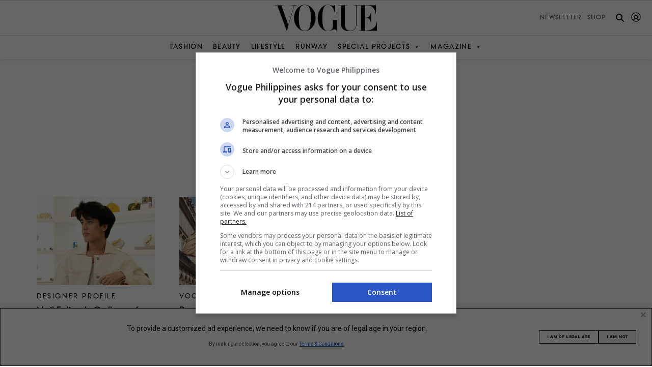

--- FILE ---
content_type: text/html; charset=UTF-8
request_url: https://vogue.ph/tag/kelvin-morales/
body_size: 31199
content:
<!doctype html>
<html dir="ltr" lang="en-US" prefix="og: https://ogp.me/ns#" style="margin-top: 0!important;">
<head>
	<meta charset="UTF-8">
	<meta name="viewport" content="width=device-width, initial-scale=1">
	<meta name="google-adsense-account" content="ca-pub-6875850594666161">
	<link rel="shortcut icon" type="image/png" href="https://vogue.ph/wp-content/themes/vogueph-optimized/assets/favicon/favicon.ico"/>
	<link rel="apple-touch-icon" href="https://vogue.ph/wp-content/themes/vogueph-optimized/assets/favicon/favicon.ico"/>

	<!-- start preload critical css -->
	<link rel="preload" href="https://vogue.ph/wp-content/themes/vogueph-optimized/typeface/vogueavantgarde/VogueAvantGarde-DemiBold.otf?display=swap" as="font" crossorigin="anonymous" />
	
	<style>
		
		@font-face {
		  font-family: "VogueAvantGarde";
		  src: url("https://vogue.ph/wp-content/themes/vogueph-optimized/typeface/vogueavantgarde/VogueAvantGarde-DemiBold.otf?display=swap") format("opentype");
		  font-weight: 600;
		  font-style: normal;
		  font-display: swap;
		}/*# sourceMappingURL=fonts.css.map */
		
	</style>

	<link rel="stylesheet" href="https://vogue.ph/wp-content/cache/autoptimize/css/autoptimize_single_56151f0e373bf52e683e49f3ec61afd7.css" />

<!-- 	<link rel="preload" href="https://use.typekit.net/jos3bjp.css" as="style" onload="this.onload=null;this.rel='stylesheet'" /> -->

	<link rel="preload" href="https://cdnjs.cloudflare.com/ajax/libs/twitter-bootstrap/5.1.3/css/bootstrap-grid.min.css" integrity="sha512-q0LpKnEKG/pAf1qi1SAyX0lCNnrlJDjAvsyaygu07x8OF4CEOpQhBnYiFW6YDUnOOcyAEiEYlV4S9vEc6akTEw==" crossorigin="anonymous" referrerpolicy="no-referrer" as="style" />
	
	<link rel="stylesheet" href="https://cdnjs.cloudflare.com/ajax/libs/twitter-bootstrap/5.1.3/css/bootstrap-grid.min.css" integrity="sha512-q0LpKnEKG/pAf1qi1SAyX0lCNnrlJDjAvsyaygu07x8OF4CEOpQhBnYiFW6YDUnOOcyAEiEYlV4S9vEc6akTEw==" crossorigin="anonymous" referrerpolicy="no-referrer" />
	<!-- end preload critical css -->

	<link rel="profile" href="https://gmpg.org/xfn/11">

	<link rel="stylesheet" href="https://cdnjs.cloudflare.com/ajax/libs/twitter-bootstrap/5.1.3/css/bootstrap-reboot.min.css" integrity="sha512-stCMej6DXfErBwD8bQrJsG2dFPHNW9y8cmccQhW0o+GeSxKzjABmIVdwOzQ5Vlw4HYoEwrECGDRQs8xF0f9ssg==" crossorigin="anonymous" referrerpolicy="no-referrer" media="none" onload="if(media!='all')media='all'">
	<noscript><link rel="stylesheet" href="https://cdnjs.cloudflare.com/ajax/libs/twitter-bootstrap/5.1.3/css/bootstrap-reboot.min.css"></noscript>
	<link rel="stylesheet" href="https://cdnjs.cloudflare.com/ajax/libs/twitter-bootstrap/5.1.3/css/bootstrap-utilities.min.css" integrity="sha512-kRvJclW5GazdbAJPE9vvs560XNBwTBGLg4RVHZALXHFnAWQeRbQ/jGcGDHcQXiiqRld4wEFs6Kpoa6Tm/wCrtg==" crossorigin="anonymous" referrerpolicy="no-referrer" media="none" onload="if(media!='all')media='all'">
	<noscript><link rel="stylesheet" href="https://cdnjs.cloudflare.com/ajax/libs/twitter-bootstrap/5.1.3/css/bootstrap-utilities.min.css"></noscript>

	<link rel="stylesheet" href="https://use.typekit.net/jos3bjp.css" media="none" onload="if(media!='all')media='all'">
	<noscript><link rel="stylesheet" href="https://use.typekit.net/jos3bjp.css"></noscript>
	

	<!-- Google AdSense snippet --> 
	<script async src="https://pagead2.googlesyndication.com/pagead/js/adsbygoogle.js?client=ca-pub-6875850594666161" crossorigin="anonymous"></script>
	<!-- End Google adsense snippet --> 

	<link rel="stylesheet" href="https://vogue.ph/wp-content/cache/autoptimize/css/autoptimize_single_56151f0e373bf52e683e49f3ec61afd7.css">


	 
	<style>

.ad-container {
	text-align: center;

}

.ad-container.ad-loaded {
	/*comment out on live*/
	background-color: #f0f0f0;
	padding: 10px 0;
	/*comment out on live*/
}

.ad-container {
	margin:30px auto;
	min-height: 90px;
}

.ad-container iframe {
	margin: 0 auto !important;
}

.ad-container.gpt-oop.ad-loaded {
	background-color: unset;
	padding: unset;
}

@media screen and (max-width: 767px) {
	.ad-container {
		min-height: 50px;
	}
}
.gpt-oop.ad-container {
	min-height: unset !important;
}

.ad-container.ad-loaded .ad-label {
	display: none !important;
}
.gpt-ad.gpt-oop.ad-container.ad-loaded {
	margin: unset !important;
	height: 1px;
}

.gpt-ad.gpt-oop .ad-label {
	display: none !important;
}

.ad-label {
	display: none;
	margin-bottom: 5px;
	font-family: -apple-system, BlinkMacSystemFont, "Segoe UI", Roboto, Helvetica, Arial, sans-serif;
	font-size: 8px;
	line-height: 1em;
	text-transform: uppercase;
	color: #a0a0a0;
}
.gpt-ad.gpt-sticky-header{
	text-align: center;
	background: #f0f0f0;
}
.gpt-ad.gpt-sticky-header iframe{
	margin: 0!important
}
.gpt-ad.gpt-sticky-header.ad-loaded{
	padding: 0;
}
.gpt-ad.gpt-sticky-header.ad-loaded:not(:has(iframe[id^="google_ads_iframe_"])) {
	display: none;
}
.gpt-ad.gpt-sticky-header .ad-label {
	display: none !important;
}

.gpt-ad.gpt-hidden{
	height: 0!important;
	display: none!important;
	margin: 0!important;
	padding: 0!important;
}

.gpt-ad.gpt-hidden.ad-label{
	display: none!important;
}
</style>
	
	<script>
		window.dataLayer = window.dataLayer || [];

		function gtag() {
			dataLayer.push(arguments);
		}

		gtag("consent", "default", {
			ad_storage: "denied",
			ad_user_data: "denied",
			ad_personalization: "denied",
			analytics_storage: "denied",
			functionality_storage: "denied",
			personalization_storage: "denied",
			security_storage: "granted",
			wait_for_update: 5000,
		});

		gtag("set", "ads_data_redaction", true);
		gtag("set", "url_passthrough", true);
	</script>

			<script>(function(w,d,s,l,i){w[l]=w[l]||[];w[l].push({'gtm.start':
		new Date().getTime(),event:'gtm.js'});var f=d.getElementsByTagName(s)[0],
		j=d.createElement(s),dl=l!='dataLayer'?'&l='+l:'';j.async=true;j.src=
		'https://www.googletagmanager.com/gtm.js?id='+i+dl;f.parentNode.insertBefore(j,f);
		})(window,document,'script','dataLayer','GTM-NRFZG7GN');</script>
			<title>Kelvin Morales | Vogue Philippines</title>

		<!-- All in One SEO Pro 4.9.3 - aioseo.com -->
	<meta name="robots" content="noindex, max-image-preview:large" />
	<link rel="canonical" href="https://vogue.ph/tag/kelvin-morales/" />
	<meta name="generator" content="All in One SEO Pro (AIOSEO) 4.9.3" />
		<meta property="og:locale" content="en_US" />
		<meta property="og:site_name" content="Vogue Philippines" />
		<meta property="og:type" content="article" />
		<meta property="og:title" content="Kelvin Morales | Vogue Philippines" />
		<meta property="og:url" content="https://vogue.ph/tag/kelvin-morales/" />
		<meta property="og:image" content="https://assets.vogue.ph/wp-content/uploads/2022/07/vogue-philippines-featured-image.jpg" />
		<meta property="og:image:secure_url" content="https://assets.vogue.ph/wp-content/uploads/2022/07/vogue-philippines-featured-image.jpg" />
		<meta property="og:image:width" content="1200" />
		<meta property="og:image:height" content="628" />
		<meta name="twitter:card" content="summary_large_image" />
		<meta name="twitter:title" content="Kelvin Morales | Vogue Philippines" />
		<meta name="twitter:image" content="https://assets.vogue.ph/wp-content/uploads/2022/07/vogue-philippines-featured-image.jpg" />
		<script type="application/ld+json" class="aioseo-schema">
			{"@context":"https:\/\/schema.org","@graph":[{"@type":"BreadcrumbList","@id":"https:\/\/vogue.ph\/tag\/kelvin-morales\/#breadcrumblist","itemListElement":[{"@type":"ListItem","@id":"https:\/\/vogue.ph#listItem","position":1,"name":"Home","item":"https:\/\/vogue.ph","nextItem":{"@type":"ListItem","@id":"https:\/\/vogue.ph\/tag\/kelvin-morales\/#listItem","name":"Kelvin Morales"}},{"@type":"ListItem","@id":"https:\/\/vogue.ph\/tag\/kelvin-morales\/#listItem","position":2,"name":"Kelvin Morales","previousItem":{"@type":"ListItem","@id":"https:\/\/vogue.ph#listItem","name":"Home"}}]},{"@type":"CollectionPage","@id":"https:\/\/vogue.ph\/tag\/kelvin-morales\/#collectionpage","url":"https:\/\/vogue.ph\/tag\/kelvin-morales\/","name":"Kelvin Morales | Vogue Philippines","inLanguage":"en-US","isPartOf":{"@id":"https:\/\/vogue.ph\/#website"},"breadcrumb":{"@id":"https:\/\/vogue.ph\/tag\/kelvin-morales\/#breadcrumblist"}},{"@type":"Organization","@id":"https:\/\/vogue.ph\/#organization","name":"Vogue Philippines","description":"Fashion, Beauty, Lifestyle","url":"https:\/\/vogue.ph\/","logo":{"@type":"ImageObject","url":"https:\/\/vogue.ph\/wp-content\/themes\/vogueph\/brand-logo\/Vogue Philippines Logo.svg","@id":"https:\/\/vogue.ph\/tag\/kelvin-morales\/#organizationLogo"},"image":{"@id":"https:\/\/vogue.ph\/tag\/kelvin-morales\/#organizationLogo"}},{"@type":"WebSite","@id":"https:\/\/vogue.ph\/#website","url":"https:\/\/vogue.ph\/","name":"Vogue Philippines","description":"Fashion, Beauty, Lifestyle","inLanguage":"en-US","publisher":{"@id":"https:\/\/vogue.ph\/#organization"}}]}
		</script>
		<!-- All in One SEO Pro -->

<link rel='dns-prefetch' href='//www.googletagmanager.com' />
<link rel='dns-prefetch' href='//static.addtoany.com' />
<link rel='dns-prefetch' href='//cdnjs.cloudflare.com' />
<link rel='dns-prefetch' href='//cdn.jsdelivr.net' />
<link rel="alternate" type="application/rss+xml" title="Vogue Philippines &raquo; Feed" href="https://vogue.ph/feed/" />
		<style>
			.lazyload,
			.lazyloading {
				max-width: 100%;
			}
		</style>
			<script>
		console.log('--- PHP to JS Data Injection Start (v24.4 - Finalized) ---');
		var googletag = googletag || {}; googletag.cmd = googletag.cmd || [];
		var pbjs = pbjs || {}; pbjs.que = pbjs.que || [];
		
		const adUnits = [{"code":"/23320768990/ph.vogue/interstitial","mediaTypes":{"banner":{"sizes":[[336,280],[320,480],[300,600],[300,300],[300,250],[1,1]]}},"bids":[],"enableLazyLoad":false,"enableAdRefresh":false,"isOutOfPage":true,"ortb2Imp":{"instl":1}},{"code":"sticky-header","mediaTypes":{"banner":{"sizes":[[970,90],[728,90],[320,100],[320,50],[1,1]]}},"bids":[],"enableLazyLoad":false,"enableAdRefresh":false,"isOutOfPage":false,"ortb2Imp":null},{"code":"sticky-footer","mediaTypes":{"banner":{"sizes":[[970,90],[728,90],[320,100],[320,50],[1,1]]}},"bids":[{"bidder":"rubicon","params":{"accountId":27116,"siteId":605002,"zoneId":3893602,"position":"atf","bidonmultiformat":true}},{"bidder":"ogury","params":{"assetKey":"OGY-9629F3297FB5","adUnitId":"wm-hb-foot-vogue-megag-w69se2e2yiyv3"},"labelAny":["tablet","mobile"]},{"bidder":"kargo","params":{"placementId":"_weFxXRg6PB"},"labelAny":["desktop","tablet"]},{"bidder":"kargo","params":{"placementId":"_vb5NbZm24v"},"labelAny":["mobile"]}],"enableLazyLoad":false,"enableAdRefresh":false,"isOutOfPage":false,"ortb2Imp":null},{"code":"hero-1","mediaTypes":{"banner":{"sizes":[[970,250],[970,90],[728,90],[320,100],[320,50],[1,1]]}},"bids":[{"bidder":"rubicon","params":{"accountId":27116,"siteId":605002,"zoneId":3893592,"position":"atf","bidonmultiformat":true}},{"bidder":"teads","params":{"placementId":248528,"pageId":231789}},{"bidder":"kargo","params":{"placementId":"_iSqeagKOmB"},"labelAny":["desktop","tablet"]},{"bidder":"kargo","params":{"placementId":"_fGyTMLZCBo"},"labelAny":["mobile"]}],"enableLazyLoad":true,"enableAdRefresh":true,"isOutOfPage":false,"ortb2Imp":null},{"code":"rail-1","mediaTypes":{"banner":{"sizes":[[640,480],[640,360],[336,280],[300,600],[300,300],[300,250],[1,1]]},"video":{"context":"outstream","plcmt":2,"playerSize":[[1,1]],"mimes":["video/mp4","application/javascript"],"protocols":[2,3,5,6],"linearity":2}},"bids":[{"bidder":"rubicon","params":{"accountId":27116,"siteId":605002,"zoneId":3893598,"position":"btf","bidonmultiformat":true}},{"bidder":"teads","params":{"placementId":248528,"pageId":231789}},{"bidder":"kargo","params":{"placementId":"_fTB6YMVkpH"},"labelAny":["desktop","tablet"]}],"enableLazyLoad":true,"enableAdRefresh":true,"isOutOfPage":false,"ortb2Imp":null},{"code":"mid-content-1","mediaTypes":{"banner":{"sizes":[[970,250],[970,90],[728,90],[640,480],[640,360],[336,280],[320,100],[320,50],[300,250],[300,300],[1,1]]},"video":{"context":"outstream","plcmt":2,"playerSize":[[1,1]],"mimes":["video/mp4","application/javascript"],"protocols":[2,3,5,6],"linearity":2}},"bids":[{"bidder":"rubicon","params":{"accountId":27116,"siteId":605002,"zoneId":3893594,"position":"btf","bidonmultiformat":true}},{"bidder":"teads","params":{"placementId":248528,"pageId":231789}},{"bidder":"kargo","params":{"placementId":"_ivYrtl3JGU"},"labelAny":["desktop","tablet"]},{"bidder":"kargo","params":{"placementId":"_df5ZiDYhSR"},"labelAny":["mobile"]}],"enableLazyLoad":true,"enableAdRefresh":true,"isOutOfPage":false,"ortb2Imp":null},{"code":"footer-1","mediaTypes":{"banner":{"sizes":[[970,250],[970,90],[728,90],[320,100],[320,50],[1,1]]}},"bids":[{"bidder":"rubicon","params":{"accountId":27116,"siteId":605002,"zoneId":3893600,"position":"btf","bidonmultiformat":true}},{"bidder":"teads","params":{"placementId":248528,"pageId":231789}},{"bidder":"kargo","params":{"placementId":"_ivYrtl3JGU"},"labelAny":["desktop","tablet"]},{"bidder":"kargo","params":{"placementId":"_df5ZiDYhSR"},"labelAny":["mobile"]}],"enableLazyLoad":true,"enableAdRefresh":true,"isOutOfPage":false,"ortb2Imp":null},{"code":"mid-content-2","mediaTypes":{"banner":{"sizes":[[970,250],[970,90],[728,90],[640,480],[640,360],[336,280],[320,100],[320,50],[300,250],[300,300],[1,1]]},"video":{"context":"outstream","plcmt":2,"playerSize":[[1,1]],"mimes":["video/mp4","application/javascript"],"protocols":[2,3,5,6],"linearity":2}},"bids":[{"bidder":"rubicon","params":{"accountId":27116,"siteId":605002,"zoneId":3893594,"position":"btf","bidonmultiformat":true}},{"bidder":"teads","params":{"placementId":248528,"pageId":231789}},{"bidder":"kargo","params":{"placementId":"_ivYrtl3JGU"},"labelAny":["desktop","tablet"]},{"bidder":"kargo","params":{"placementId":"_df5ZiDYhSR"},"labelAny":["mobile"]}],"enableLazyLoad":true,"enableAdRefresh":true,"isOutOfPage":false,"ortb2Imp":null},{"code":"mid-content-3","mediaTypes":{"banner":{"sizes":[[970,250],[970,90],[728,90],[640,480],[640,360],[336,280],[320,100],[320,50],[300,250],[300,300],[1,1]]},"video":{"context":"outstream","plcmt":2,"playerSize":[[1,1]],"mimes":["video/mp4","application/javascript"],"protocols":[2,3,5,6],"linearity":2}},"bids":[{"bidder":"rubicon","params":{"accountId":27116,"siteId":605002,"zoneId":3893594,"position":"btf","bidonmultiformat":true}},{"bidder":"teads","params":{"placementId":248528,"pageId":231789}},{"bidder":"kargo","params":{"placementId":"_ivYrtl3JGU"},"labelAny":["desktop","tablet"]},{"bidder":"kargo","params":{"placementId":"_df5ZiDYhSR"},"labelAny":["mobile"]}],"enableLazyLoad":true,"enableAdRefresh":true,"isOutOfPage":false,"ortb2Imp":null}];
		const gamSlotsData = [{"code":"interstitial-1","path":"/23320768990/ph.vogue/interstitial","sizes":[],"sizeMappingName":"","isOutOfPage":true},{"code":"sticky-header","path":"/23320768990/ph.vogue/sticky.header.1","sizes":[[970,90],[728,90],[320,100],[320,50],[1,1]],"sizeMappingName":"stickyHeaderSizeMapping","isOutOfPage":false},{"code":"sticky-footer","path":"/23320768990/ph.vogue/sticky.footer.1","sizes":[[970,90],[728,90],[320,100],[320,50],[1,1]],"sizeMappingName":"stickyFooterSizeMapping","isOutOfPage":false},{"code":"hero-1","path":"/23320768990/ph.vogue/hero.1","sizes":[[970,250],[970,90],[728,90],[320,100],[320,50],[1,1]],"sizeMappingName":"heroSizeMapping","isOutOfPage":false},{"code":"rail-1","path":"/23320768990/ph.vogue/rail.1","sizes":[[640,480],[640,360],[336,280],[300,600],[300,300],[300,250],[1,1]],"sizeMappingName":"railSizeMapping","isOutOfPage":false},{"code":"mid-content-1","path":"/23320768990/ph.vogue/mid_content.1","sizes":[[970,250],[970,90],[728,90],[640,480],[640,360],[336,280],[320,100],[320,50],[300,300],[300,250],[1,1]],"sizeMappingName":"midContentSizeMapping","isOutOfPage":false},{"code":"footer-1","path":"/23320768990/ph.vogue/footer.1","sizes":[[970,250],[970,90],[728,90],[336,280],[320,100],[320,50],[300,600],[300,300],[300,250],[1,1]],"sizeMappingName":"footerSizeMapping","isOutOfPage":false},{"code":"mid-content-2","path":"/23320768990/ph.vogue/mid_content.2","sizes":[[970,250],[970,90],[728,90],[640,480],[640,360],[336,280],[320,100],[320,50],[300,300],[300,250],[1,1]],"sizeMappingName":"midContentSizeMapping","isOutOfPage":false},{"code":"mid-content-3","path":"/23320768990/ph.vogue/mid_content.3","sizes":[[970,250],[970,90],[728,90],[640,480],[640,360],[336,280],[320,100],[320,50],[300,300],[300,250],[1,1]],"sizeMappingName":"midContentSizeMapping","isOutOfPage":false}];
		const serverSideTargeting = {"hostname":"vogue.ph","page_type":"archive"};
		const ENABLE_LAZY_LOAD = true;
		const ENABLE_AD_REFRESH = true;
		const siteFpdData = {"name":"Vogue Philippines","domain":"vogue.ph","page":"/tag/kelvin-morales/","cat":["IAB1","IAB1-6","IAB18","IAB18-1","IAB13-1","IAB19-2"],"keywords":"Kelvin Morales"};
	</script>
	<style id='wp-img-auto-sizes-contain-inline-css'>
img:is([sizes=auto i],[sizes^="auto," i]){contain-intrinsic-size:3000px 1500px}
/*# sourceURL=wp-img-auto-sizes-contain-inline-css */
</style>
<link rel='stylesheet' id='mp-theme-css' href='https://vogue.ph/wp-content/cache/autoptimize/css/autoptimize_single_dfa5c0cc2321e7d6664413a1225dcf4a.css?ver=1.12.11' media='all' />
<link rel='stylesheet' id='mp-account-css-css' href='https://vogue.ph/wp-content/cache/autoptimize/css/autoptimize_single_0dd87d2ccbea2d3747bfd25e6996320b.css?ver=1.12.11' media='all' />
<link rel='stylesheet' id='dashicons-css' href='https://vogue.ph/wp-includes/css/dashicons.min.css?ver=6.9' media='all' />
<link rel='stylesheet' id='mp-login-css-css' href='https://vogue.ph/wp-content/cache/autoptimize/css/autoptimize_single_f75df4f43c0647a6168c64110659a0f7.css?ver=1.12.11' media='all' />
<link rel='stylesheet' id='mepr-jquery-ui-smoothness-css' href='https://vogue.ph/wp-content/plugins/memberpress/css/vendor/jquery-ui/smoothness.min.css?ver=1.13.3' media='all' />
<link rel='stylesheet' id='jquery-ui-timepicker-addon-css' href='https://vogue.ph/wp-content/cache/autoptimize/css/autoptimize_single_8628a9abb0f79db1096df06b7117008c.css?ver=1.12.11' media='all' />
<link rel='stylesheet' id='jquery-magnific-popup-css' href='https://vogue.ph/wp-content/plugins/memberpress/css/vendor/magnific-popup.min.css?ver=6.9' media='all' />
<link rel='stylesheet' id='mp-signup-css' href='https://vogue.ph/wp-content/cache/autoptimize/css/autoptimize_single_c7414dd69501b5f4002dcd13956ee7c4.css?ver=1.12.11' media='all' />
<link rel='stylesheet' id='mp-plans-css-css' href='https://vogue.ph/wp-content/plugins/memberpress/css/plans.min.css?ver=1.12.11' media='all' />
<style id='wp-block-library-inline-css'>
:root{--wp-block-synced-color:#7a00df;--wp-block-synced-color--rgb:122,0,223;--wp-bound-block-color:var(--wp-block-synced-color);--wp-editor-canvas-background:#ddd;--wp-admin-theme-color:#007cba;--wp-admin-theme-color--rgb:0,124,186;--wp-admin-theme-color-darker-10:#006ba1;--wp-admin-theme-color-darker-10--rgb:0,107,160.5;--wp-admin-theme-color-darker-20:#005a87;--wp-admin-theme-color-darker-20--rgb:0,90,135;--wp-admin-border-width-focus:2px}@media (min-resolution:192dpi){:root{--wp-admin-border-width-focus:1.5px}}.wp-element-button{cursor:pointer}:root .has-very-light-gray-background-color{background-color:#eee}:root .has-very-dark-gray-background-color{background-color:#313131}:root .has-very-light-gray-color{color:#eee}:root .has-very-dark-gray-color{color:#313131}:root .has-vivid-green-cyan-to-vivid-cyan-blue-gradient-background{background:linear-gradient(135deg,#00d084,#0693e3)}:root .has-purple-crush-gradient-background{background:linear-gradient(135deg,#34e2e4,#4721fb 50%,#ab1dfe)}:root .has-hazy-dawn-gradient-background{background:linear-gradient(135deg,#faaca8,#dad0ec)}:root .has-subdued-olive-gradient-background{background:linear-gradient(135deg,#fafae1,#67a671)}:root .has-atomic-cream-gradient-background{background:linear-gradient(135deg,#fdd79a,#004a59)}:root .has-nightshade-gradient-background{background:linear-gradient(135deg,#330968,#31cdcf)}:root .has-midnight-gradient-background{background:linear-gradient(135deg,#020381,#2874fc)}:root{--wp--preset--font-size--normal:16px;--wp--preset--font-size--huge:42px}.has-regular-font-size{font-size:1em}.has-larger-font-size{font-size:2.625em}.has-normal-font-size{font-size:var(--wp--preset--font-size--normal)}.has-huge-font-size{font-size:var(--wp--preset--font-size--huge)}.has-text-align-center{text-align:center}.has-text-align-left{text-align:left}.has-text-align-right{text-align:right}.has-fit-text{white-space:nowrap!important}#end-resizable-editor-section{display:none}.aligncenter{clear:both}.items-justified-left{justify-content:flex-start}.items-justified-center{justify-content:center}.items-justified-right{justify-content:flex-end}.items-justified-space-between{justify-content:space-between}.screen-reader-text{border:0;clip-path:inset(50%);height:1px;margin:-1px;overflow:hidden;padding:0;position:absolute;width:1px;word-wrap:normal!important}.screen-reader-text:focus{background-color:#ddd;clip-path:none;color:#444;display:block;font-size:1em;height:auto;left:5px;line-height:normal;padding:15px 23px 14px;text-decoration:none;top:5px;width:auto;z-index:100000}html :where(.has-border-color){border-style:solid}html :where([style*=border-top-color]){border-top-style:solid}html :where([style*=border-right-color]){border-right-style:solid}html :where([style*=border-bottom-color]){border-bottom-style:solid}html :where([style*=border-left-color]){border-left-style:solid}html :where([style*=border-width]){border-style:solid}html :where([style*=border-top-width]){border-top-style:solid}html :where([style*=border-right-width]){border-right-style:solid}html :where([style*=border-bottom-width]){border-bottom-style:solid}html :where([style*=border-left-width]){border-left-style:solid}html :where(img[class*=wp-image-]){height:auto;max-width:100%}:where(figure){margin:0 0 1em}html :where(.is-position-sticky){--wp-admin--admin-bar--position-offset:var(--wp-admin--admin-bar--height,0px)}@media screen and (max-width:600px){html :where(.is-position-sticky){--wp-admin--admin-bar--position-offset:0px}}

/*# sourceURL=wp-block-library-inline-css */
</style><style id='global-styles-inline-css'>
:root{--wp--preset--aspect-ratio--square: 1;--wp--preset--aspect-ratio--4-3: 4/3;--wp--preset--aspect-ratio--3-4: 3/4;--wp--preset--aspect-ratio--3-2: 3/2;--wp--preset--aspect-ratio--2-3: 2/3;--wp--preset--aspect-ratio--16-9: 16/9;--wp--preset--aspect-ratio--9-16: 9/16;--wp--preset--color--black: #000000;--wp--preset--color--cyan-bluish-gray: #abb8c3;--wp--preset--color--white: #ffffff;--wp--preset--color--pale-pink: #f78da7;--wp--preset--color--vivid-red: #cf2e2e;--wp--preset--color--luminous-vivid-orange: #ff6900;--wp--preset--color--luminous-vivid-amber: #fcb900;--wp--preset--color--light-green-cyan: #7bdcb5;--wp--preset--color--vivid-green-cyan: #00d084;--wp--preset--color--pale-cyan-blue: #8ed1fc;--wp--preset--color--vivid-cyan-blue: #0693e3;--wp--preset--color--vivid-purple: #9b51e0;--wp--preset--gradient--vivid-cyan-blue-to-vivid-purple: linear-gradient(135deg,rgb(6,147,227) 0%,rgb(155,81,224) 100%);--wp--preset--gradient--light-green-cyan-to-vivid-green-cyan: linear-gradient(135deg,rgb(122,220,180) 0%,rgb(0,208,130) 100%);--wp--preset--gradient--luminous-vivid-amber-to-luminous-vivid-orange: linear-gradient(135deg,rgb(252,185,0) 0%,rgb(255,105,0) 100%);--wp--preset--gradient--luminous-vivid-orange-to-vivid-red: linear-gradient(135deg,rgb(255,105,0) 0%,rgb(207,46,46) 100%);--wp--preset--gradient--very-light-gray-to-cyan-bluish-gray: linear-gradient(135deg,rgb(238,238,238) 0%,rgb(169,184,195) 100%);--wp--preset--gradient--cool-to-warm-spectrum: linear-gradient(135deg,rgb(74,234,220) 0%,rgb(151,120,209) 20%,rgb(207,42,186) 40%,rgb(238,44,130) 60%,rgb(251,105,98) 80%,rgb(254,248,76) 100%);--wp--preset--gradient--blush-light-purple: linear-gradient(135deg,rgb(255,206,236) 0%,rgb(152,150,240) 100%);--wp--preset--gradient--blush-bordeaux: linear-gradient(135deg,rgb(254,205,165) 0%,rgb(254,45,45) 50%,rgb(107,0,62) 100%);--wp--preset--gradient--luminous-dusk: linear-gradient(135deg,rgb(255,203,112) 0%,rgb(199,81,192) 50%,rgb(65,88,208) 100%);--wp--preset--gradient--pale-ocean: linear-gradient(135deg,rgb(255,245,203) 0%,rgb(182,227,212) 50%,rgb(51,167,181) 100%);--wp--preset--gradient--electric-grass: linear-gradient(135deg,rgb(202,248,128) 0%,rgb(113,206,126) 100%);--wp--preset--gradient--midnight: linear-gradient(135deg,rgb(2,3,129) 0%,rgb(40,116,252) 100%);--wp--preset--font-size--small: 13px;--wp--preset--font-size--medium: 20px;--wp--preset--font-size--large: 36px;--wp--preset--font-size--x-large: 42px;--wp--preset--spacing--20: 0.44rem;--wp--preset--spacing--30: 0.67rem;--wp--preset--spacing--40: 1rem;--wp--preset--spacing--50: 1.5rem;--wp--preset--spacing--60: 2.25rem;--wp--preset--spacing--70: 3.38rem;--wp--preset--spacing--80: 5.06rem;--wp--preset--shadow--natural: 6px 6px 9px rgba(0, 0, 0, 0.2);--wp--preset--shadow--deep: 12px 12px 50px rgba(0, 0, 0, 0.4);--wp--preset--shadow--sharp: 6px 6px 0px rgba(0, 0, 0, 0.2);--wp--preset--shadow--outlined: 6px 6px 0px -3px rgb(255, 255, 255), 6px 6px rgb(0, 0, 0);--wp--preset--shadow--crisp: 6px 6px 0px rgb(0, 0, 0);}:where(.is-layout-flex){gap: 0.5em;}:where(.is-layout-grid){gap: 0.5em;}body .is-layout-flex{display: flex;}.is-layout-flex{flex-wrap: wrap;align-items: center;}.is-layout-flex > :is(*, div){margin: 0;}body .is-layout-grid{display: grid;}.is-layout-grid > :is(*, div){margin: 0;}:where(.wp-block-columns.is-layout-flex){gap: 2em;}:where(.wp-block-columns.is-layout-grid){gap: 2em;}:where(.wp-block-post-template.is-layout-flex){gap: 1.25em;}:where(.wp-block-post-template.is-layout-grid){gap: 1.25em;}.has-black-color{color: var(--wp--preset--color--black) !important;}.has-cyan-bluish-gray-color{color: var(--wp--preset--color--cyan-bluish-gray) !important;}.has-white-color{color: var(--wp--preset--color--white) !important;}.has-pale-pink-color{color: var(--wp--preset--color--pale-pink) !important;}.has-vivid-red-color{color: var(--wp--preset--color--vivid-red) !important;}.has-luminous-vivid-orange-color{color: var(--wp--preset--color--luminous-vivid-orange) !important;}.has-luminous-vivid-amber-color{color: var(--wp--preset--color--luminous-vivid-amber) !important;}.has-light-green-cyan-color{color: var(--wp--preset--color--light-green-cyan) !important;}.has-vivid-green-cyan-color{color: var(--wp--preset--color--vivid-green-cyan) !important;}.has-pale-cyan-blue-color{color: var(--wp--preset--color--pale-cyan-blue) !important;}.has-vivid-cyan-blue-color{color: var(--wp--preset--color--vivid-cyan-blue) !important;}.has-vivid-purple-color{color: var(--wp--preset--color--vivid-purple) !important;}.has-black-background-color{background-color: var(--wp--preset--color--black) !important;}.has-cyan-bluish-gray-background-color{background-color: var(--wp--preset--color--cyan-bluish-gray) !important;}.has-white-background-color{background-color: var(--wp--preset--color--white) !important;}.has-pale-pink-background-color{background-color: var(--wp--preset--color--pale-pink) !important;}.has-vivid-red-background-color{background-color: var(--wp--preset--color--vivid-red) !important;}.has-luminous-vivid-orange-background-color{background-color: var(--wp--preset--color--luminous-vivid-orange) !important;}.has-luminous-vivid-amber-background-color{background-color: var(--wp--preset--color--luminous-vivid-amber) !important;}.has-light-green-cyan-background-color{background-color: var(--wp--preset--color--light-green-cyan) !important;}.has-vivid-green-cyan-background-color{background-color: var(--wp--preset--color--vivid-green-cyan) !important;}.has-pale-cyan-blue-background-color{background-color: var(--wp--preset--color--pale-cyan-blue) !important;}.has-vivid-cyan-blue-background-color{background-color: var(--wp--preset--color--vivid-cyan-blue) !important;}.has-vivid-purple-background-color{background-color: var(--wp--preset--color--vivid-purple) !important;}.has-black-border-color{border-color: var(--wp--preset--color--black) !important;}.has-cyan-bluish-gray-border-color{border-color: var(--wp--preset--color--cyan-bluish-gray) !important;}.has-white-border-color{border-color: var(--wp--preset--color--white) !important;}.has-pale-pink-border-color{border-color: var(--wp--preset--color--pale-pink) !important;}.has-vivid-red-border-color{border-color: var(--wp--preset--color--vivid-red) !important;}.has-luminous-vivid-orange-border-color{border-color: var(--wp--preset--color--luminous-vivid-orange) !important;}.has-luminous-vivid-amber-border-color{border-color: var(--wp--preset--color--luminous-vivid-amber) !important;}.has-light-green-cyan-border-color{border-color: var(--wp--preset--color--light-green-cyan) !important;}.has-vivid-green-cyan-border-color{border-color: var(--wp--preset--color--vivid-green-cyan) !important;}.has-pale-cyan-blue-border-color{border-color: var(--wp--preset--color--pale-cyan-blue) !important;}.has-vivid-cyan-blue-border-color{border-color: var(--wp--preset--color--vivid-cyan-blue) !important;}.has-vivid-purple-border-color{border-color: var(--wp--preset--color--vivid-purple) !important;}.has-vivid-cyan-blue-to-vivid-purple-gradient-background{background: var(--wp--preset--gradient--vivid-cyan-blue-to-vivid-purple) !important;}.has-light-green-cyan-to-vivid-green-cyan-gradient-background{background: var(--wp--preset--gradient--light-green-cyan-to-vivid-green-cyan) !important;}.has-luminous-vivid-amber-to-luminous-vivid-orange-gradient-background{background: var(--wp--preset--gradient--luminous-vivid-amber-to-luminous-vivid-orange) !important;}.has-luminous-vivid-orange-to-vivid-red-gradient-background{background: var(--wp--preset--gradient--luminous-vivid-orange-to-vivid-red) !important;}.has-very-light-gray-to-cyan-bluish-gray-gradient-background{background: var(--wp--preset--gradient--very-light-gray-to-cyan-bluish-gray) !important;}.has-cool-to-warm-spectrum-gradient-background{background: var(--wp--preset--gradient--cool-to-warm-spectrum) !important;}.has-blush-light-purple-gradient-background{background: var(--wp--preset--gradient--blush-light-purple) !important;}.has-blush-bordeaux-gradient-background{background: var(--wp--preset--gradient--blush-bordeaux) !important;}.has-luminous-dusk-gradient-background{background: var(--wp--preset--gradient--luminous-dusk) !important;}.has-pale-ocean-gradient-background{background: var(--wp--preset--gradient--pale-ocean) !important;}.has-electric-grass-gradient-background{background: var(--wp--preset--gradient--electric-grass) !important;}.has-midnight-gradient-background{background: var(--wp--preset--gradient--midnight) !important;}.has-small-font-size{font-size: var(--wp--preset--font-size--small) !important;}.has-medium-font-size{font-size: var(--wp--preset--font-size--medium) !important;}.has-large-font-size{font-size: var(--wp--preset--font-size--large) !important;}.has-x-large-font-size{font-size: var(--wp--preset--font-size--x-large) !important;}
/*# sourceURL=global-styles-inline-css */
</style>

<style id='classic-theme-styles-inline-css'>
/*! This file is auto-generated */
.wp-block-button__link{color:#fff;background-color:#32373c;border-radius:9999px;box-shadow:none;text-decoration:none;padding:calc(.667em + 2px) calc(1.333em + 2px);font-size:1.125em}.wp-block-file__button{background:#32373c;color:#fff;text-decoration:none}
/*# sourceURL=/wp-includes/css/classic-themes.min.css */
</style>
<link rel='stylesheet' id='megamenu-css' href='https://vogue.ph/wp-content/cache/autoptimize/css/autoptimize_single_fbd5b98f9091f8da9db68badc800d6a6.css?ver=de0f89' media='all' />
<link rel='stylesheet' id='vogueph-style-css' href='https://vogue.ph/wp-content/cache/autoptimize/css/autoptimize_single_9acc5bb5a8d3babf66d86cf1718f7f63.css?ver=1.0.0' media='all' />
<link rel='stylesheet' id='sections-style-css' href='https://vogue.ph/wp-content/cache/autoptimize/css/autoptimize_single_3d8892b1ebabbeb2124cb42d54626a1e.css' media='all' />
<link rel='stylesheet' id='vogue-club-css-css' href='https://vogue.ph/wp-content/cache/autoptimize/css/autoptimize_single_f578f9a73fcc62e76896f03f57bb25f9.css?ver=6.9' media='all' />
<link rel='stylesheet' id='video-style-css' href='https://vogue.ph/wp-content/cache/autoptimize/css/autoptimize_single_dff2b5c357e9db22a4d4c579e56c8593.css' media='all' />
<link rel='stylesheet' id='image-gallery-slideshow-css-css' href='https://vogue.ph/wp-content/cache/autoptimize/css/autoptimize_single_220c7ca4538dcbef0ae58a2a4efb9cc0.css?ver=6.9' media='all' />
<link rel='stylesheet' id='runway-gallery-css-css' href='https://vogue.ph/wp-content/cache/autoptimize/css/autoptimize_single_a27594f406a4cb8ba6be848fa8b68be7.css?ver=6.9' media='all' />
<link rel='stylesheet' id='gallery-page-slider-style-css' href='https://vogue.ph/wp-content/cache/autoptimize/css/autoptimize_single_a51f7617c8d586a33ef6ffc29259e605.css' media='all' />
<link rel='stylesheet' id='slick-css-css' href='https://cdnjs.cloudflare.com/ajax/libs/slick-carousel/1.8.1/slick.min.css?ver=6.9' media='print' />
<link rel='stylesheet' id='slick-theme-css-css' href='https://cdnjs.cloudflare.com/ajax/libs/slick-carousel/1.8.1/slick-theme.min.css?ver=6.9' media='print' />
<link rel='stylesheet' id='lightgallery-bundle-css-css' href='https://cdnjs.cloudflare.com/ajax/libs/lightgallery/2.7.1/css/lightgallery-bundle.min.css?ver=6.9' media='print' />
<link rel='stylesheet' id='lightgallery-transitions-css-css' href='https://cdnjs.cloudflare.com/ajax/libs/lightgallery/2.7.1/css/lg-transitions.min.css?ver=6.9' media='print' />
<link rel='stylesheet' id='select2-css' href='https://cdn.jsdelivr.net/npm/select2@4.1.0-rc.0/dist/css/select2.min.css?ver=6.9' media='all' />
<link rel='stylesheet' id='custom-feed-style-css' href='https://vogue.ph/wp-content/cache/autoptimize/css/autoptimize_single_cd03ad4ac4b17208622a3d87804e3564.css?ver=6.9' media='all' />
<link rel='stylesheet' id='addtoany-css' href='https://vogue.ph/wp-content/plugins/add-to-any/addtoany.min.css?ver=1.16' media='all' />
<script src="https://vogue.ph/wp-includes/js/jquery/jquery.min.js?ver=3.7.1" id="jquery-core-js"></script>
<script src="https://vogue.ph/wp-includes/js/jquery/jquery-migrate.min.js?ver=3.4.1" id="jquery-migrate-js"></script>
<script id="jquery-js-after">
	jQuery(document).ready(function($) {
		var link = $("<link>");
		link.attr({
			rel: "stylesheet",
			type: "text/css",
			href: "https://cdnjs.cloudflare.com/ajax/libs/slick-carousel/1.8.1/slick.min.css"
		});
		$("head").append(link);
	});
	

	jQuery(document).ready(function($) {
		var link = $("<link>");
		link.attr({
			rel: "stylesheet",
			type: "text/css",
			href: "https://cdnjs.cloudflare.com/ajax/libs/slick-carousel/1.8.1/slick-theme.min.css"
		});
		$("head").append(link);
	});
	

	jQuery(document).ready(function($) {
		var link = $("<link>");
		link.attr({
			rel: "stylesheet",
			type: "text/css",
			href: "https://cdnjs.cloudflare.com/ajax/libs/lightgallery/2.7.1/css/lightgallery-bundle.min.css"
		});
		$("head").append(link);
	});
	

	jQuery(document).ready(function($) {
		var link = $("<link>");
		link.attr({
			rel: "stylesheet",
			type: "text/css",
			href: "https://cdnjs.cloudflare.com/ajax/libs/lightgallery/2.7.1/css/lg-transitions.min.css"
		});
		$("head").append(link);
	});
	
//# sourceURL=jquery-js-after
</script>
<script id="file_uploads_nfpluginsettings-js-extra">
var params = {"clearLogRestUrl":"https://vogue.ph/wp-json/nf-file-uploads/debug-log/delete-all","clearLogButtonId":"file_uploads_clear_debug_logger","downloadLogRestUrl":"https://vogue.ph/wp-json/nf-file-uploads/debug-log/get-all","downloadLogButtonId":"file_uploads_download_debug_logger"};
//# sourceURL=file_uploads_nfpluginsettings-js-extra
</script>
<script src="https://vogue.ph/wp-content/cache/autoptimize/js/autoptimize_single_1027df8b5bedec89f3ae760880d28bda.js?ver=3.3.23" id="file_uploads_nfpluginsettings-js"></script>
<script src="https://vogue.ph/wp-includes/js/underscore.min.js?ver=1.13.7" id="underscore-js"></script>
<script src="https://vogue.ph/wp-includes/js/dist/hooks.min.js?ver=dd5603f07f9220ed27f1" id="wp-hooks-js"></script>
<script src="https://vogue.ph/wp-includes/js/dist/i18n.min.js?ver=c26c3dc7bed366793375" id="wp-i18n-js"></script>
<script id="wp-i18n-js-after">
wp.i18n.setLocaleData( { 'text direction\u0004ltr': [ 'ltr' ] } );
//# sourceURL=wp-i18n-js-after
</script>
<script src="https://vogue.ph/wp-content/cache/autoptimize/js/autoptimize_single_0ba58d9fc4ad2ec16b8c32db00d901d9.js?ver=1.12.11" id="mepr-login-js-js"></script>
<script src="https://vogue.ph/wp-content/plugins/memberpress/js/vendor/jquery.magnific-popup.min.js?ver=6.9" id="jquery-magnific-popup-js"></script>
<script src="https://vogue.ph/wp-content/cache/autoptimize/js/autoptimize_single_ac1edf0d87bd3996da56beccbf7df1ef.js?ver=1.12.11" id="jquery.payment-js"></script>
<script src="https://vogue.ph/wp-content/cache/autoptimize/js/autoptimize_single_142aaf5c592c8106d7bb6c73031be1fa.js?ver=1.12.11" id="mp-validate-js"></script>
<script id="mp-i18n-js-extra">
var MeprI18n = {"states":{"US":{"AL":"Alabama","AK":"Alaska","AZ":"Arizona","AR":"Arkansas","CA":"California","CO":"Colorado","CT":"Connecticut","DE":"Delaware","DC":"District Of Columbia","FL":"Florida","GA":"Georgia","HI":"Hawaii","ID":"Idaho","IL":"Illinois","IN":"Indiana","IA":"Iowa","KS":"Kansas","KY":"Kentucky","LA":"Louisiana","ME":"Maine","MD":"Maryland","MA":"Massachusetts","MI":"Michigan","MN":"Minnesota","MS":"Mississippi","MO":"Missouri","MT":"Montana","NE":"Nebraska","NV":"Nevada","NH":"New Hampshire","NJ":"New Jersey","NM":"New Mexico","NY":"New York","NC":"North Carolina","ND":"North Dakota","OH":"Ohio","OK":"Oklahoma","OR":"Oregon","PA":"Pennsylvania","RI":"Rhode Island","SC":"South Carolina","SD":"South Dakota","TN":"Tennessee","TX":"Texas","UT":"Utah","VT":"Vermont","VA":"Virginia","WA":"Washington","WV":"West Virginia","WI":"Wisconsin","WY":"Wyoming","AA":"Armed Forces (AA)","AE":"Armed Forces (AE)","AP":"Armed Forces (AP)","AS":"American Samoa","GU":"Guam","MP":"Northern Mariana Islands","PR":"Puerto Rico","UM":"US Minor Outlying Islands","VI":"US Virgin Islands"},"AU":{"ACT":"Australian Capital Territory","NSW":"New South Wales","NT":"Northern Territory","QLD":"Queensland","SA":"South Australia","TAS":"Tasmania","VIC":"Victoria","WA":"Western Australia"},"IN":{"AP":"Andra Pradesh","AR":"Arunachal Pradesh","AS":"Assam","BR":"Bihar","CT":"Chhattisgarh","GA":"Goa","GJ":"Gujarat","HR":"Haryana","HP":"Himachal Pradesh","JK":"Jammu and Kashmir","JH":"Jharkhand","KA":"Karnataka","KL":"Kerala","MP":"Madhya Pradesh","MH":"Maharashtra","MN":"Manipur","ML":"Meghalaya","MZ":"Mizoram","NL":"Nagaland","OR":"Orissa","PB":"Punjab","RJ":"Rajasthan","SK":"Sikkim","TN":"Tamil Nadu","TS":"Telangana","TR":"Tripura","UK":"Uttarakhand","UP":"Uttar Pradesh","WB":"West Bengal","AN":"Andaman and Nicobar Islands","CH":"Chandigarh","DN":"Dadar and Nagar Haveli","DD":"Daman and Diu","DL":"Delhi","LD":"Lakshadeep","PY":"Pondicherry (Puducherry)"},"JP":{"JP01":"Hokkaido","JP02":"Aomori","JP03":"Iwate","JP04":"Miyagi","JP05":"Akita","JP06":"Yamagata","JP07":"Fukushima","JP08":"Ibaraki","JP09":"Tochigi","JP10":"Gunma","JP11":"Saitama","JP12":"Chiba","JP13":"Tokyo","JP14":"Kanagawa","JP15":"Niigata","JP16":"Toyama","JP17":"Ishikawa","JP18":"Fukui","JP19":"Yamanashi","JP20":"Nagano","JP21":"Gifu","JP22":"Shizuoka","JP23":"Aichi","JP24":"Mie","JP25":"Shiga","JP26":"Kyouto","JP27":"Osaka","JP28":"Hyougo","JP29":"Nara","JP30":"Wakayama","JP31":"Tottori","JP32":"Shimane","JP33":"Okayama","JP34":"Hiroshima","JP35":"Yamaguchi","JP36":"Tokushima","JP37":"Kagawa","JP38":"Ehime","JP39":"Kochi","JP40":"Fukuoka","JP41":"Saga","JP42":"Nagasaki","JP43":"Kumamoto","JP44":"Oita","JP45":"Miyazaki","JP46":"Kagoshima","JP47":"Okinawa"},"IR":{"ABZ":"Alborz (\u0627\u0644\u0628\u0631\u0632)","ADL":"Ardabil (\u0627\u0631\u062f\u0628\u06cc\u0644)","BHR":"Bushehr (\u0628\u0648\u0634\u0647\u0631)","CHB":"Chaharmahal and Bakhtiari (\u0686\u0647\u0627\u0631\u0645\u062d\u0627\u0644 \u0648 \u0628\u062e\u062a\u06cc\u0627\u0631\u06cc)","EAZ":"East Azarbaijan (\u0622\u0630\u0631\u0628\u0627\u06cc\u062c\u0627\u0646 \u0634\u0631\u0642\u06cc)","FRS":"Fars (\u0641\u0627\u0631\u0633)","GZN":"Ghazvin (\u0642\u0632\u0648\u06cc\u0646)","GIL":"Gilan (\u06af\u06cc\u0644\u0627\u0646)","GLS":"Golestan (\u06af\u0644\u0633\u062a\u0627\u0646)","HDN":"Hamadan (\u0647\u0645\u062f\u0627\u0646)","HRZ":"Hormozgan (\u0647\u0631\u0645\u0632\u06af\u0627\u0646)","ILM":"Ilaam (\u0627\u06cc\u0644\u0627\u0645)","ESF":"Isfahan (\u0627\u0635\u0641\u0647\u0627\u0646)","KRN":"Kerman (\u06a9\u0631\u0645\u0627\u0646)","KRH":"Kermanshah (\u06a9\u0631\u0645\u0627\u0646\u0634\u0627\u0647)","KHZ":"Khuzestan  (\u062e\u0648\u0632\u0633\u062a\u0627\u0646)","KBD":"Kohgiluyeh and BoyerAhmad (\u06a9\u0647\u06af\u06cc\u0644\u0648\u06cc\u06cc\u0647 \u0648 \u0628\u0648\u06cc\u0631\u0627\u062d\u0645\u062f)","KRD":"Kurdistan / \u06a9\u0631\u062f\u0633\u062a\u0627\u0646)","LRS":"Luristan (\u0644\u0631\u0633\u062a\u0627\u0646)","MZN":"Mazandaran (\u0645\u0627\u0632\u0646\u062f\u0631\u0627\u0646)","MKZ":"Markazi (\u0645\u0631\u06a9\u0632\u06cc)","NKH":"North Khorasan (\u062e\u0631\u0627\u0633\u0627\u0646 \u062c\u0646\u0648\u0628\u06cc)","QHM":"Qom (\u0642\u0645)","RKH":"Razavi Khorasan (\u062e\u0631\u0627\u0633\u0627\u0646 \u0631\u0636\u0648\u06cc)","SMN":"Semnan (\u0633\u0645\u0646\u0627\u0646)","SBN":"Sistan and Baluchestan (\u0633\u06cc\u0633\u062a\u0627\u0646 \u0648 \u0628\u0644\u0648\u0686\u0633\u062a\u0627\u0646)","SKH":"South Khorasan (\u062e\u0631\u0627\u0633\u0627\u0646 \u062c\u0646\u0648\u0628\u06cc)","THR":"Tehran  (\u062a\u0647\u0631\u0627\u0646)","WAZ":"West Azarbaijan (\u0622\u0630\u0631\u0628\u0627\u06cc\u062c\u0627\u0646 \u063a\u0631\u0628\u06cc)","YZD":"Yazd (\u06cc\u0632\u062f)","ZJN":"Zanjan (\u0632\u0646\u062c\u0627\u0646)"},"TR":{"TR01":"Adana","TR02":"Ad&#305;yaman","TR03":"Afyon","TR04":"A&#287;r&#305;","TR05":"Amasya","TR06":"Ankara","TR07":"Antalya","TR08":"Artvin","TR09":"Ayd&#305;n","TR10":"Bal&#305;kesir","TR11":"Bilecik","TR12":"Bing&#246;l","TR13":"Bitlis","TR14":"Bolu","TR15":"Burdur","TR16":"Bursa","TR17":"&#199;anakkale","TR18":"&#199;ank&#305;r&#305;","TR19":"&#199;orum","TR20":"Denizli","TR21":"Diyarbak&#305;r","TR22":"Edirne","TR23":"Elaz&#305;&#287;","TR24":"Erzincan","TR25":"Erzurum","TR26":"Eski&#351;ehir","TR27":"Gaziantep","TR28":"Giresun","TR29":"G&#252;m&#252;&#351;hane","TR30":"Hakkari","TR31":"Hatay","TR32":"Isparta","TR33":"&#304;&#231;el","TR34":"&#304;stanbul","TR35":"&#304;zmir","TR36":"Kars","TR37":"Kastamonu","TR38":"Kayseri","TR39":"K&#305;rklareli","TR40":"K&#305;r&#351;ehir","TR41":"Kocaeli","TR42":"Konya","TR43":"K&#252;tahya","TR44":"Malatya","TR45":"Manisa","TR46":"Kahramanmara&#351;","TR47":"Mardin","TR48":"Mu&#287;la","TR49":"Mu&#351;","TR50":"Nev&#351;ehir","TR51":"Ni&#287;de","TR52":"Ordu","TR53":"Rize","TR54":"Sakarya","TR55":"Samsun","TR56":"Siirt","TR57":"Sinop","TR58":"Sivas","TR59":"Tekirda&#287;","TR60":"Tokat","TR61":"Trabzon","TR62":"Tunceli","TR63":"&#350;anl&#305;urfa","TR64":"U&#351;ak","TR65":"Van","TR66":"Yozgat","TR67":"Zonguldak","TR68":"Aksaray","TR69":"Bayburt","TR70":"Karaman","TR71":"K&#305;r&#305;kkale","TR72":"Batman","TR73":"&#350;&#305;rnak","TR74":"Bart&#305;n","TR75":"Ardahan","TR76":"I&#287;d&#305;r","TR77":"Yalova","TR78":"Karab&#252;k","TR79":"Kilis","TR80":"Osmaniye","TR81":"D&#252;zce"},"NP":{"ILL":"Illam","JHA":"Jhapa","PAN":"Panchthar","TAP":"Taplejung","BHO":"Bhojpur","DKA":"Dhankuta","MOR":"Morang","SUN":"Sunsari","SAN":"Sankhuwa","TER":"Terhathum","KHO":"Khotang","OKH":"Okhaldhunga","SAP":"Saptari","SIR":"Siraha","SOL":"Solukhumbu","UDA":"Udayapur","DHA":"Dhanusa","DLK":"Dolakha","MOH":"Mohottari","RAM":"Ramechha","SAR":"Sarlahi","SIN":"Sindhuli","BHA":"Bhaktapur","DHD":"Dhading","KTM":"Kathmandu","KAV":"Kavrepalanchowk","LAL":"Lalitpur","NUW":"Nuwakot","RAS":"Rasuwa","SPC":"Sindhupalchowk","BAR":"Bara","CHI":"Chitwan","MAK":"Makwanpur","PAR":"Parsa","RAU":"Rautahat","GOR":"Gorkha","KAS":"Kaski","LAM":"Lamjung","MAN":"Manang","SYN":"Syangja","TAN":"Tanahun","BAG":"Baglung","PBT":"Parbat","MUS":"Mustang","MYG":"Myagdi","AGR":"Agrghakanchi","GUL":"Gulmi","KAP":"Kapilbastu","NAW":"Nawalparasi","PAL":"Palpa","RUP":"Rupandehi","DAN":"Dang","PYU":"Pyuthan","ROL":"Rolpa","RUK":"Rukum","SAL":"Salyan","BAN":"Banke","BDA":"Bardiya","DAI":"Dailekh","JAJ":"Jajarkot","SUR":"Surkhet","DOL":"Dolpa","HUM":"Humla","JUM":"Jumla","KAL":"Kalikot","MUG":"Mugu","ACH":"Achham","BJH":"Bajhang","BJU":"Bajura","DOT":"Doti","KAI":"Kailali","BAI":"Baitadi","DAD":"Dadeldhura","DAR":"Darchula","KAN":"Kanchanpur"},"AT":{"1":"Burgenland","2":"K\u00e4rnten","3":"Nieder\u00f6sterreich","4":"Ober\u00f6sterreich","5":"Salzburg","6":"Steiermark","7":"Tirol","8":"Vorarlberg","9":"Wien"},"BD":{"BAG":"Bagerhat","BAN":"Bandarban","BAR":"Barguna","BARI":"Barisal","BHO":"Bhola","BOG":"Bogra","BRA":"Brahmanbaria","CHA":"Chandpur","CHI":"Chittagong","CHU":"Chuadanga","COM":"Comilla","COX":"Cox's Bazar","DHA":"Dhaka","DIN":"Dinajpur","FAR":"Faridpur ","FEN":"Feni","GAI":"Gaibandha","GAZI":"Gazipur","GOP":"Gopalganj","HAB":"Habiganj","JAM":"Jamalpur","JES":"Jessore","JHA":"Jhalokati","JHE":"Jhenaidah","JOY":"Joypurhat","KHA":"Khagrachhari","KHU":"Khulna","KIS":"Kishoreganj","KUR":"Kurigram","KUS":"Kushtia","LAK":"Lakshmipur","LAL":"Lalmonirhat","MAD":"Madaripur","MAG":"Magura","MAN":"Manikganj ","MEH":"Meherpur","MOU":"Moulvibazar","MUN":"Munshiganj","MYM":"Mymensingh","NAO":"Naogaon","NAR":"Narail","NARG":"Narayanganj","NARD":"Narsingdi","NAT":"Natore","NAW":"Nawabganj","NET":"Netrakona","NIL":"Nilphamari","NOA":"Noakhali","PAB":"Pabna","PAN":"Panchagarh","PAT":"Patuakhali","PIR":"Pirojpur","RAJB":"Rajbari","RAJ":"Rajshahi","RAN":"Rangamati","RANP":"Rangpur","SAT":"Satkhira","SHA":"Shariatpur","SHE":"Sherpur","SIR":"Sirajganj","SUN":"Sunamganj","SYL":"Sylhet","TAN":"Tangail","THA":"Thakurgaon"},"ES":{"C":"A Coru&ntilde;a","VI":"Araba/&Aacute;lava","AB":"Albacete","A":"Alicante","AL":"Almer&iacute;a","O":"Asturias","AV":"&Aacute;vila","BA":"Badajoz","PM":"Baleares","B":"Barcelona","BU":"Burgos","CC":"C&aacute;ceres","CA":"C&aacute;diz","S":"Cantabria","CS":"Castell&oacute;n","CE":"Ceuta","CR":"Ciudad Real","CO":"C&oacute;rdoba","CU":"Cuenca","GI":"Girona","GR":"Granada","GU":"Guadalajara","SS":"Gipuzkoa","H":"Huelva","HU":"Huesca","J":"Ja&eacute;n","LO":"La Rioja","GC":"Las Palmas","LE":"Le&oacute;n","L":"Lleida","LU":"Lugo","M":"Madrid","MA":"M&aacute;laga","ML":"Melilla","MU":"Murcia","NA":"Navarra","OR":"Ourense","P":"Palencia","PO":"Pontevedra","SA":"Salamanca","TF":"Santa Cruz de Tenerife","SG":"Segovia","SE":"Sevilla","SO":"Soria","T":"Tarragona","TE":"Teruel","TO":"Toledo","V":"Valencia","VA":"Valladolid","BI":"Bizkaia","ZA":"Zamora","Z":"Zaragoza"},"HU":{"BK":"B\u00e1cs-Kiskun","BE":"B\u00e9k\u00e9s","BA":"Baranya","BZ":"Borsod-Aba\u00faj-Zempl\u00e9n","BU":"Budapest","CS":"Csongr\u00e1d","FE":"Fej\u00e9r","GS":"Gy\u0151r-Moson-Sopron","HB":"Hajd\u00fa-Bihar","HE":"Heves","JN":"J\u00e1sz-Nagykun-Szolnok","KE":"Kom\u00e1rom-Esztergom","NO":"N\u00f3gr\u00e1d","PE":"Pest","SO":"Somogy","SZ":"Szabolcs-Szatm\u00e1r-Bereg","TO":"Tolna","VA":"Vas","VE":"Veszpr\u00e9m","ZA":"Zala"},"IT":{"AG":"Agrigento","AL":"Alessandria","AN":"Ancona","AO":"Aosta","AR":"Arezzo","AP":"Ascoli Piceno","AT":"Asti","AV":"Avellino","BA":"Bari","BT":"Barletta-Andria-Trani","BL":"Belluno","BN":"Benevento","BG":"Bergamo","BI":"Biella","BO":"Bologna","BZ":"Bolzano","BS":"Brescia","BR":"Brindisi","CA":"Cagliari","CL":"Caltanissetta","CB":"Campobasso","CI":"Carbonia-Iglesias","CE":"Caserta","CT":"Catania","CZ":"Catanzaro","CH":"Chieti","CO":"Como","CS":"Cosenza","CR":"Cremona","KR":"Crotone","CN":"Cuneo","EN":"Enna","FM":"Fermo","FE":"Ferrara","FI":"Firenze","FG":"Foggia","FC":"Forl\u00ec-Cesena","FR":"Frosinone","GE":"Genova","GO":"Gorizia","GR":"Grosseto","IM":"Imperia","IS":"Isernia","SP":"La Spezia","AQ":"L&apos;Aquila","LT":"Latina","LE":"Lecce","LC":"Lecco","LI":"Livorno","LO":"Lodi","LU":"Lucca","MC":"Macerata","MN":"Mantova","MS":"Massa-Carrara","MT":"Matera","ME":"Messina","MI":"Milano","MO":"Modena","MB":"Monza e della Brianza","NA":"Napoli","NO":"Novara","NU":"Nuoro","OT":"Olbia-Tempio","OR":"Oristano","PD":"Padova","PA":"Palermo","PR":"Parma","PV":"Pavia","PG":"Perugia","PU":"Pesaro e Urbino","PE":"Pescara","PC":"Piacenza","PI":"Pisa","PT":"Pistoia","PN":"Pordenone","PZ":"Potenza","PO":"Prato","RG":"Ragusa","RA":"Ravenna","RC":"Reggio Calabria","RE":"Reggio Emilia","RI":"Rieti","RN":"Rimini","RM":"Roma","RO":"Rovigo","SA":"Salerno","VS":"Medio Campidano","SS":"Sassari","SV":"Savona","SI":"Siena","SR":"Siracusa","SO":"Sondrio","TA":"Taranto","TE":"Teramo","TR":"Terni","TO":"Torino","OG":"Ogliastra","TP":"Trapani","TN":"Trento","TV":"Treviso","TS":"Trieste","UD":"Udine","VA":"Varese","VE":"Venezia","VB":"Verbano-Cusio-Ossola","VC":"Vercelli","VR":"Verona","VV":"Vibo Valentia","VI":"Vicenza","VT":"Viterbo"},"PT":{"AC":"A\u00e7ores","AG":"Algarve","AT":"Alentejo","CE":"Centro","LT":"Lisboa e Vale do Tejo","MD":"Madeira","NO":"Norte"},"TH":{"TH-37":"Amnat Charoen (&#3629;&#3635;&#3609;&#3634;&#3592;&#3648;&#3592;&#3619;&#3636;&#3597;)","TH-15":"Ang Thong (&#3629;&#3656;&#3634;&#3591;&#3607;&#3629;&#3591;)","TH-14":"Ayutthaya (&#3614;&#3619;&#3632;&#3609;&#3588;&#3619;&#3624;&#3619;&#3637;&#3629;&#3618;&#3640;&#3608;&#3618;&#3634;)","TH-10":"Bangkok (&#3585;&#3619;&#3640;&#3591;&#3648;&#3607;&#3614;&#3617;&#3627;&#3634;&#3609;&#3588;&#3619;)","TH-38":"Bueng Kan (&#3610;&#3638;&#3591;&#3585;&#3634;&#3628;)","TH-31":"Buri Ram (&#3610;&#3640;&#3619;&#3637;&#3619;&#3633;&#3617;&#3618;&#3660;)","TH-24":"Chachoengsao (&#3593;&#3632;&#3648;&#3594;&#3636;&#3591;&#3648;&#3607;&#3619;&#3634;)","TH-18":"Chai Nat (&#3594;&#3633;&#3618;&#3609;&#3634;&#3607;)","TH-36":"Chaiyaphum (&#3594;&#3633;&#3618;&#3616;&#3641;&#3617;&#3636;)","TH-22":"Chanthaburi (&#3592;&#3633;&#3609;&#3607;&#3610;&#3640;&#3619;&#3637;)","TH-50":"Chiang Mai (&#3648;&#3594;&#3637;&#3618;&#3591;&#3651;&#3627;&#3617;&#3656;)","TH-57":"Chiang Rai (&#3648;&#3594;&#3637;&#3618;&#3591;&#3619;&#3634;&#3618;)","TH-20":"Chonburi (&#3594;&#3621;&#3610;&#3640;&#3619;&#3637;)","TH-86":"Chumphon (&#3594;&#3640;&#3617;&#3614;&#3619;)","TH-46":"Kalasin (&#3585;&#3634;&#3628;&#3626;&#3636;&#3609;&#3608;&#3640;&#3660;)","TH-62":"Kamphaeng Phet (&#3585;&#3635;&#3649;&#3614;&#3591;&#3648;&#3614;&#3594;&#3619;)","TH-71":"Kanchanaburi (&#3585;&#3634;&#3597;&#3592;&#3609;&#3610;&#3640;&#3619;&#3637;)","TH-40":"Khon Kaen (&#3586;&#3629;&#3609;&#3649;&#3585;&#3656;&#3609;)","TH-81":"Krabi (&#3585;&#3619;&#3632;&#3610;&#3637;&#3656;)","TH-52":"Lampang (&#3621;&#3635;&#3611;&#3634;&#3591;)","TH-51":"Lamphun (&#3621;&#3635;&#3614;&#3641;&#3609;)","TH-42":"Loei (&#3648;&#3621;&#3618;)","TH-16":"Lopburi (&#3621;&#3614;&#3610;&#3640;&#3619;&#3637;)","TH-58":"Mae Hong Son (&#3649;&#3617;&#3656;&#3630;&#3656;&#3629;&#3591;&#3626;&#3629;&#3609;)","TH-44":"Maha Sarakham (&#3617;&#3627;&#3634;&#3626;&#3634;&#3619;&#3588;&#3634;&#3617;)","TH-49":"Mukdahan (&#3617;&#3640;&#3585;&#3604;&#3634;&#3627;&#3634;&#3619;)","TH-26":"Nakhon Nayok (&#3609;&#3588;&#3619;&#3609;&#3634;&#3618;&#3585;)","TH-73":"Nakhon Pathom (&#3609;&#3588;&#3619;&#3611;&#3600;&#3617;)","TH-48":"Nakhon Phanom (&#3609;&#3588;&#3619;&#3614;&#3609;&#3617;)","TH-30":"Nakhon Ratchasima (&#3609;&#3588;&#3619;&#3619;&#3634;&#3594;&#3626;&#3637;&#3617;&#3634;)","TH-60":"Nakhon Sawan (&#3609;&#3588;&#3619;&#3626;&#3623;&#3619;&#3619;&#3588;&#3660;)","TH-80":"Nakhon Si Thammarat (&#3609;&#3588;&#3619;&#3624;&#3619;&#3637;&#3608;&#3619;&#3619;&#3617;&#3619;&#3634;&#3594;)","TH-55":"Nan (&#3609;&#3656;&#3634;&#3609;)","TH-96":"Narathiwat (&#3609;&#3619;&#3634;&#3608;&#3636;&#3623;&#3634;&#3626;)","TH-39":"Nong Bua Lam Phu (&#3627;&#3609;&#3629;&#3591;&#3610;&#3633;&#3623;&#3621;&#3635;&#3616;&#3641;)","TH-43":"Nong Khai (&#3627;&#3609;&#3629;&#3591;&#3588;&#3634;&#3618;)","TH-12":"Nonthaburi (&#3609;&#3609;&#3607;&#3610;&#3640;&#3619;&#3637;)","TH-13":"Pathum Thani (&#3611;&#3607;&#3640;&#3617;&#3608;&#3634;&#3609;&#3637;)","TH-94":"Pattani (&#3611;&#3633;&#3605;&#3605;&#3634;&#3609;&#3637;)","TH-82":"Phang Nga (&#3614;&#3633;&#3591;&#3591;&#3634;)","TH-93":"Phatthalung (&#3614;&#3633;&#3607;&#3621;&#3640;&#3591;)","TH-56":"Phayao (&#3614;&#3632;&#3648;&#3618;&#3634;)","TH-67":"Phetchabun (&#3648;&#3614;&#3594;&#3619;&#3610;&#3641;&#3619;&#3603;&#3660;)","TH-76":"Phetchaburi (&#3648;&#3614;&#3594;&#3619;&#3610;&#3640;&#3619;&#3637;)","TH-66":"Phichit (&#3614;&#3636;&#3592;&#3636;&#3605;&#3619;)","TH-65":"Phitsanulok (&#3614;&#3636;&#3625;&#3603;&#3640;&#3650;&#3621;&#3585;)","TH-54":"Phrae (&#3649;&#3614;&#3619;&#3656;)","TH-83":"Phuket (&#3616;&#3641;&#3648;&#3585;&#3655;&#3605;)","TH-25":"Prachin Buri (&#3611;&#3619;&#3634;&#3592;&#3637;&#3609;&#3610;&#3640;&#3619;&#3637;)","TH-77":"Prachuap Khiri Khan (&#3611;&#3619;&#3632;&#3592;&#3623;&#3610;&#3588;&#3637;&#3619;&#3637;&#3586;&#3633;&#3609;&#3608;&#3660;)","TH-85":"Ranong (&#3619;&#3632;&#3609;&#3629;&#3591;)","TH-70":"Ratchaburi (&#3619;&#3634;&#3594;&#3610;&#3640;&#3619;&#3637;)","TH-21":"Rayong (&#3619;&#3632;&#3618;&#3629;&#3591;)","TH-45":"Roi Et (&#3619;&#3657;&#3629;&#3618;&#3648;&#3629;&#3655;&#3604;)","TH-27":"Sa Kaeo (&#3626;&#3619;&#3632;&#3649;&#3585;&#3657;&#3623;)","TH-47":"Sakon Nakhon (&#3626;&#3585;&#3621;&#3609;&#3588;&#3619;)","TH-11":"Samut Prakan (&#3626;&#3617;&#3640;&#3607;&#3619;&#3611;&#3619;&#3634;&#3585;&#3634;&#3619;)","TH-74":"Samut Sakhon (&#3626;&#3617;&#3640;&#3607;&#3619;&#3626;&#3634;&#3588;&#3619;)","TH-75":"Samut Songkhram (&#3626;&#3617;&#3640;&#3607;&#3619;&#3626;&#3591;&#3588;&#3619;&#3634;&#3617;)","TH-19":"Saraburi (&#3626;&#3619;&#3632;&#3610;&#3640;&#3619;&#3637;)","TH-91":"Satun (&#3626;&#3605;&#3641;&#3621;)","TH-17":"Sing Buri (&#3626;&#3636;&#3591;&#3627;&#3660;&#3610;&#3640;&#3619;&#3637;)","TH-33":"Sisaket (&#3624;&#3619;&#3637;&#3626;&#3632;&#3648;&#3585;&#3625;)","TH-90":"Songkhla (&#3626;&#3591;&#3586;&#3621;&#3634;)","TH-64":"Sukhothai (&#3626;&#3640;&#3650;&#3586;&#3607;&#3633;&#3618;)","TH-72":"Suphan Buri (&#3626;&#3640;&#3614;&#3619;&#3619;&#3603;&#3610;&#3640;&#3619;&#3637;)","TH-84":"Surat Thani (&#3626;&#3640;&#3619;&#3634;&#3625;&#3598;&#3619;&#3660;&#3608;&#3634;&#3609;&#3637;)","TH-32":"Surin (&#3626;&#3640;&#3619;&#3636;&#3609;&#3607;&#3619;&#3660;)","TH-63":"Tak (&#3605;&#3634;&#3585;)","TH-92":"Trang (&#3605;&#3619;&#3633;&#3591;)","TH-23":"Trat (&#3605;&#3619;&#3634;&#3604;)","TH-34":"Ubon Ratchathani (&#3629;&#3640;&#3610;&#3621;&#3619;&#3634;&#3594;&#3608;&#3634;&#3609;&#3637;)","TH-41":"Udon Thani (&#3629;&#3640;&#3604;&#3619;&#3608;&#3634;&#3609;&#3637;)","TH-61":"Uthai Thani (&#3629;&#3640;&#3607;&#3633;&#3618;&#3608;&#3634;&#3609;&#3637;)","TH-53":"Uttaradit (&#3629;&#3640;&#3605;&#3619;&#3604;&#3636;&#3605;&#3606;&#3660;)","TH-95":"Yala (&#3618;&#3632;&#3621;&#3634;)","TH-35":"Yasothon (&#3618;&#3650;&#3626;&#3608;&#3619;)"},"PE":{"AMA":"Amazonas","ANC":"Ancash","APU":"Apur&iacute;mac","ARE":"Arequipa","AYA":"Ayacucho","CAJ":"Cajamarca","CUS":"Cusco","CAL":"El Callao","HUV":"Huancavelica","HUC":"Hu&aacute;nuco","ICA":"Ica","JUN":"Jun&iacute;n","LAL":"La Libertad","LAM":"Lambayeque","LIM":"Lima","LOR":"Loreto","MDD":"Madre de Dios","MOQ":"Moquegua","LMA":"Municipalidad Metropolitana de Lima","PAS":"Pasco","PIU":"Piura","PUN":"Puno","SAM":"San Mart&iacute;n","TAC":"Tacna","TUM":"Tumbes","UCA":"Ucayali"},"ZA":{"EC":"Eastern Cape","FS":"Free State","GP":"Gauteng","KZN":"KwaZulu-Natal","LP":"Limpopo","MP":"Mpumalanga","NC":"Northern Cape","NW":"North West","WC":"Western Cape"},"CA":{"AB":"Alberta","BC":"British Columbia","MB":"Manitoba","NB":"New Brunswick","NL":"Newfoundland","NT":"Northwest Territories","NS":"Nova Scotia","NU":"Nunavut","ON":"Ontario","PE":"Prince Edward Island","QC":"Quebec","SK":"Saskatchewan","YT":"Yukon Territory"},"MY":{"JHR":"Johor","KDH":"Kedah","KTN":"Kelantan","MLK":"Melaka","NSN":"Negeri Sembilan","PHG":"Pahang","PRK":"Perak","PLS":"Perlis","PNG":"Pulau Pinang","SBH":"Sabah","SWK":"Sarawak","SGR":"Selangor","TRG":"Terengganu","KUL":"W.P. Kuala Lumpur","LBN":"W.P. Labuan","PJY":"W.P. Putrajaya"},"CH":{"AG":"Aargau","AR":"Appenzell Ausserrhoden","AI":"Appenzell Innerrhoden","BL":"Basel-Landschaft","BS":"Basel-Stadt","BE":"Bern","FR":"Freiburg","GE":"Gen\u00e8ve","GL":"Glarus","GR":"Graub\u00fcnden","JU":"Jura","LU":"Luzern","NE":"Neuch\u00e2tel","NW":"Nidwalden","OW":"Obwalden","SH":"Schaffhausen","SZ":"Schwyz","SO":"Solothurn","SG":"St. Gallen","TG":"Thurgau","TI":"Ticino","UR":"Uri","VS":"Valais","VD":"Vaud","ZG":"Zug","ZH":"Z\u00fcrich"},"IE":{"CW":"Carlow","CN":"Cavan","CE":"Clare","CO":"Cork","DL":"Donegal","D":"Dublin","G":"Galway","KY":"Kerry","KE":"Kildare","KK":"Kilkenny","LS":"Laois","LM":"Leitrim","LK":"Limerick","LD":"Longford","LH":"Louth","MO":"Mayo","MH":"Meath","MN":"Monaghan","OY":"Offaly","RN":"Roscommon","SO":"Sligo","TA":"Tipperary","WD":"Waterford","WH":"Westmeath","WX":"Wexford","WW":"Wicklow"},"BG":{"BG-01":"Blagoevgrad","BG-02":"Burgas","BG-08":"Dobrich","BG-07":"Gabrovo","BG-26":"Haskovo","BG-09":"Kardzhali","BG-10":"Kyustendil","BG-11":"Lovech","BG-12":"Montana","BG-13":"Pazardzhik","BG-14":"Pernik","BG-15":"Pleven","BG-16":"Plovdiv","BG-17":"Razgrad","BG-18":"Ruse","BG-27":"Shumen","BG-19":"Silistra","BG-20":"Sliven","BG-21":"Smolyan","BG-23":"Sofia","BG-22":"Sofia-Grad","BG-24":"Stara Zagora","BG-25":"Targovishte","BG-03":"Varna","BG-04":"Veliko Tarnovo","BG-05":"Vidin","BG-06":"Vratsa","BG-28":"Yambol"},"BR":{"AC":"Acre","AL":"Alagoas","AP":"Amap&aacute;","AM":"Amazonas","BA":"Bahia","CE":"Cear&aacute;","DF":"Distrito Federal","ES":"Esp&iacute;rito Santo","GO":"Goi&aacute;s","MA":"Maranh&atilde;o","MT":"Mato Grosso","MS":"Mato Grosso do Sul","MG":"Minas Gerais","PA":"Par&aacute;","PB":"Para&iacute;ba","PR":"Paran&aacute;","PE":"Pernambuco","PI":"Piau&iacute;","RJ":"Rio de Janeiro","RN":"Rio Grande do Norte","RS":"Rio Grande do Sul","RO":"Rond&ocirc;nia","RR":"Roraima","SC":"Santa Catarina","SP":"S&atilde;o Paulo","SE":"Sergipe","TO":"Tocantins"},"CN":{"CN1":"Yunnan / &#20113;&#21335;","CN2":"Beijing / &#21271;&#20140;","CN3":"Tianjin / &#22825;&#27941;","CN4":"Hebei / &#27827;&#21271;","CN5":"Shanxi / &#23665;&#35199;","CN6":"Inner Mongolia / &#20839;&#33945;&#21476;","CN7":"Liaoning / &#36797;&#23425;","CN8":"Jilin / &#21513;&#26519;","CN9":"Heilongjiang / &#40657;&#40857;&#27743;","CN10":"Shanghai / &#19978;&#28023;","CN11":"Jiangsu / &#27743;&#33487;","CN12":"Zhejiang / &#27993;&#27743;","CN13":"Anhui / &#23433;&#24509;","CN14":"Fujian / &#31119;&#24314;","CN15":"Jiangxi / &#27743;&#35199;","CN16":"Shandong / &#23665;&#19996;","CN17":"Henan / &#27827;&#21335;","CN18":"Hubei / &#28246;&#21271;","CN19":"Hunan / &#28246;&#21335;","CN20":"Guangdong / &#24191;&#19996;","CN21":"Guangxi Zhuang / &#24191;&#35199;&#22766;&#26063;","CN22":"Hainan / &#28023;&#21335;","CN23":"Chongqing / &#37325;&#24198;","CN24":"Sichuan / &#22235;&#24029;","CN25":"Guizhou / &#36149;&#24030;","CN26":"Shaanxi / &#38485;&#35199;","CN27":"Gansu / &#29976;&#32899;","CN28":"Qinghai / &#38738;&#28023;","CN29":"Ningxia Hui / &#23425;&#22799;","CN30":"Macau / &#28595;&#38376;","CN31":"Tibet / &#35199;&#34255;","CN32":"Xinjiang / &#26032;&#30086;"},"DE":{"BW":"Baden-W\u00fcrttemberg","BY":"Bavaria","BE":"Berlin","BB":"Brandenburg","HB":"Bremen","HH":"Hamburg","HE":"Hesse","NI":"Lower Saxony","MV":"Mecklenburg-Vorpommern","NW":"North Rhine-Westphalia","RP":"Rhineland-Palatinate","SL":"Saarland","SN":"Saxony","ST":"Saxony-Anhalt","SH":"Schleswig-Holstein","TH":"Thuringia"},"ID":{"BA":"Bali","BB":"Bangka Belitung","BT":"Banten","BE":"Bengkulu","AC":"Daerah Istimewa Aceh","YO":"Daerah Istimewa Yogyakarta","JK":"DKI Jakarta","GO":"Gorontalo","JA":"Jambi","JB":"Jawa Barat","JT":"Jawa Tengah","JI":"Jawa Timur","KB":"Kalimantan Barat","KS":"Kalimantan Selatan","KT":"Kalimantan Tengah","KI":"Kalimantan Timur","KU":"Kalimantan Utara","KR":"Kepulauan Riau","LA":"Lampung","MA":"Maluku","MU":"Maluku Utara","NB":"Nusa Tenggara Barat","NT":"Nusa Tenggara Timur","PA":"Papua","PB":"Papua Barat","RI":"Riau","SR":"Sulawesi Barat","SN":"Sulawesi Selatan","SA":"Sulawesi Utara","ST":"Sulawesi Tengah","SG":"Sulawesi Tenggara","SB":"Sumatera Barat","SS":"Sumatera Selatan","SU":"Sumatera Utara"},"MX":{"Aguascalientes":"Aguascalientes","Baja California":"Baja California","Baja California Sur":"Baja California Sur","Campeche":"Campeche","Chiapas":"Chiapas","Chihuahua":"Chihuahua","Ciudad de Mexico":"Ciudad de M\u00e9xico (CDMX)","Coahuila":"Coahuila","Colima":"Colima","Durango":"Durango","Estado de Mexico":"Edo. de M\u00e9xico","Guanajuato":"Guanajuato","Guerrero":"Guerrero","Hidalgo":"Hidalgo","Jalisco":"Jalisco","Michoacan":"Michoac\u00e1n","Morelos":"Morelos","Nayarit":"Nayarit","Nuevo Leon":"Nuevo Le\u00f3n","Oaxaca":"Oaxaca","Puebla":"Puebla","Queretaro":"Quer\u00e9taro","Quintana Roo":"Quintana Roo","San Luis Potosi":"San Luis Potos\u00ed","Sinaloa":"Sinaloa","Sonora":"Sonora","Tabasco":"Tabasco","Tamaulipas":"Tamaulipas","Tlaxcala":"Tlaxcala","Veracruz":"Veracruz","Yucatan":"Yucat\u00e1n","Zacatecas":"Zacatecas"},"NZ":{"AK":"Auckland","BP":"Bay of Plenty","CT":"Canterbury","HB":"Hawke&rsquo;s Bay","MW":"Manawatu-Wanganui","MB":"Marlborough","NS":"Nelson","NL":"Northland","OT":"Otago","SL":"Southland","TK":"Taranaki","TM":"Tasman","WA":"Waikato","WE":"Wellington","WC":"West Coast"},"HK":{"HONG KONG":"Hong Kong Island","KOWLOON":"Kowloon","NEW TERRITORIES":"New Territories"}},"ajaxurl":"https://vogue.ph/wp-admin/admin-ajax.php","countries_without_states":["AE","AF","AT","AX","BA","BE","BG","BH","BI","CY","CZ","DE","DK","EE","ET","FR","IM","IS","IL","KR","KW","LB","LI","LK","LU","MF","MQ","MT","NL","NO","PL","PT","RE","RW","SE","SG","SI","SK"],"please_select_state":"-- Select State --"};
//# sourceURL=mp-i18n-js-extra
</script>
<script src="https://vogue.ph/wp-content/cache/autoptimize/js/autoptimize_single_c33914baf04650c186efc53133e0fd98.js?ver=1.12.11" id="mp-i18n-js"></script>
<script src="https://vogue.ph/wp-includes/js/jquery/ui/core.min.js?ver=1.13.3" id="jquery-ui-core-js"></script>
<script src="https://vogue.ph/wp-includes/js/jquery/ui/datepicker.min.js?ver=1.13.3" id="jquery-ui-datepicker-js"></script>
<script id="jquery-ui-datepicker-js-after">
jQuery(function(jQuery){jQuery.datepicker.setDefaults({"closeText":"Close","currentText":"Today","monthNames":["January","February","March","April","May","June","July","August","September","October","November","December"],"monthNamesShort":["Jan","Feb","Mar","Apr","May","Jun","Jul","Aug","Sep","Oct","Nov","Dec"],"nextText":"Next","prevText":"Previous","dayNames":["Sunday","Monday","Tuesday","Wednesday","Thursday","Friday","Saturday"],"dayNamesShort":["Sun","Mon","Tue","Wed","Thu","Fri","Sat"],"dayNamesMin":["S","M","T","W","T","F","S"],"dateFormat":"MM d, yy","firstDay":1,"isRTL":false});});
//# sourceURL=jquery-ui-datepicker-js-after
</script>
<script src="https://vogue.ph/wp-content/cache/autoptimize/js/autoptimize_single_04c2a3e935b141cc9cc0142b5c9aa412.js?ver=1.12.11" id="mepr-timepicker-js-js"></script>
<script id="mp-datepicker-js-extra">
var MeprDatePicker = {"translations":{"closeText":"Done","currentText":"Today","monthNamesShort":["Jan","Feb","Mar","Apr","May","Jun","Jul","Aug","Sep","Oct","Nov","Dec"],"dayNamesMin":["Su","Mo","Tu","We","Th","Fr","Sa"]},"timeFormat":"","dateFormat":"MM d, yy","showTime":""};
//# sourceURL=mp-datepicker-js-extra
</script>
<script src="https://vogue.ph/wp-content/cache/autoptimize/js/autoptimize_single_a18a935da1691b30ceb8c6ef5ba4955a.js?ver=1.12.11" id="mp-datepicker-js"></script>
<script id="mp-signup-js-extra">
var MeprSignup = {"coupon_nonce":"46bc086cbf","spc_enabled":"","spc_invoice":"","is_product_page":"","no_compatible_pms":"There are no payment methods available that can purchase this product, please contact the site administrator or purchase it separately.","switch_pm_prompt":"It looks like your purchase requires %s. No problem! Just click below to switch.","switch_pm":"Switch to %s","cancel":"Cancel","no_compatible_pms_ob_required":"Payment Gateway(s) do not support required order configuration.","warning_icon_url":"https://vogue.ph/wp-content/plugins/memberpress/images/notice-icon-error.png"};
//# sourceURL=mp-signup-js-extra
</script>
<script src="https://vogue.ph/wp-content/cache/autoptimize/js/autoptimize_single_197976e2d34ce957aac7e12e9ec86ff9.js?ver=1.12.11" id="mp-signup-js"></script>
<script id="addtoany-core-js-before">
window.a2a_config=window.a2a_config||{};a2a_config.callbacks=[];a2a_config.overlays=[];a2a_config.templates={};

//# sourceURL=addtoany-core-js-before
</script>
<script defer src="https://static.addtoany.com/menu/page.js" id="addtoany-core-js"></script>
<script defer src="https://vogue.ph/wp-content/plugins/add-to-any/addtoany.min.js?ver=1.1" id="addtoany-jquery-js"></script>
<script src="https://cdnjs.cloudflare.com/ajax/libs/slick-carousel/1.8.1/slick.min.js?ver=6.9" id="slick-js-js" async data-wp-strategy="async"></script>
<script src="https://cdnjs.cloudflare.com/ajax/libs/lightgallery/2.7.1/lightgallery.min.js?ver=6.9" id="lightgallery-js-js" async data-wp-strategy="async"></script>
<script src="https://cdnjs.cloudflare.com/ajax/libs/lightgallery/2.7.1/plugins/zoom/lg-zoom.min.js?ver=6.9" id="lightgallery-lg-zoom-js-js" async data-wp-strategy="async"></script>
<script src="https://cdnjs.cloudflare.com/ajax/libs/lightgallery/2.7.1/plugins/thumbnail/lg-thumbnail.min.js?ver=6.9" id="lightgallery-lg-thumbnail-js-js" async data-wp-strategy="async"></script>
<script src="https://cdnjs.cloudflare.com/ajax/libs/lightgallery/2.7.1/plugins/share/lg-share.min.js?ver=6.9" id="lightgallery-lg-share-js-js" async data-wp-strategy="async"></script>
<script src="https://cdnjs.cloudflare.com/ajax/libs/lightgallery/2.7.0/plugins/video/lg-video.min.js?ver=6.9" id="lightgallery-lg-video-js-js" async data-wp-strategy="async"></script>
<link rel="https://api.w.org/" href="https://vogue.ph/wp-json/" /><link rel="alternate" title="JSON" type="application/json" href="https://vogue.ph/wp-json/wp/v2/tags/3932" /><link rel="EditURI" type="application/rsd+xml" title="RSD" href="https://vogue.ph/xmlrpc.php?rsd" />
		<script>
			document.documentElement.className = document.documentElement.className.replace('no-js', 'js');
		</script>
				<style>
			.no-js img.lazyload {
				display: none;
			}

			figure.wp-block-image img.lazyloading {
				min-width: 150px;
			}

			.lazyload,
			.lazyloading {
				--smush-placeholder-width: 100px;
				--smush-placeholder-aspect-ratio: 1/1;
				width: var(--smush-image-width, var(--smush-placeholder-width)) !important;
				aspect-ratio: var(--smush-image-aspect-ratio, var(--smush-placeholder-aspect-ratio)) !important;
			}

						.lazyload, .lazyloading {
				opacity: 0;
			}

			.lazyloaded {
				opacity: 1;
				transition: opacity 400ms;
				transition-delay: 400ms;
			}

					</style>
		<style id="uagb-style-conditional-extension">@media (min-width: 1025px){body .uag-hide-desktop.uagb-google-map__wrap,body .uag-hide-desktop{display:none !important}}@media (min-width: 768px) and (max-width: 1024px){body .uag-hide-tab.uagb-google-map__wrap,body .uag-hide-tab{display:none !important}}@media (max-width: 767px){body .uag-hide-mob.uagb-google-map__wrap,body .uag-hide-mob{display:none !important}}</style><style id="uagb-style-frontend-3932">.uag-blocks-common-selector{z-index:var(--z-index-desktop) !important}@media (max-width: 976px){.uag-blocks-common-selector{z-index:var(--z-index-tablet) !important}}@media (max-width: 767px){.uag-blocks-common-selector{z-index:var(--z-index-mobile) !important}}
</style><style type="text/css">/** Mega Menu CSS: fs **/</style>

	<script src="https://securepubads.g.doubleclick.net/tag/js/gpt.js"></script>

	<script defer src="https://vogue.ph/wp-content/cache/autoptimize/js/autoptimize_single_397401465e6cc40268451ef64849dbc7.js"></script>
<script defer src="https://vogue.ph/wp-content/cache/autoptimize/js/autoptimize_single_ad3435eb69606f70b6c3a4a412eaf4b1.js"></script>

	<!-- 	<script defer src="/js/prebid-setup.js?ver="></script> -->

</head>

<div id="preloaderHidden" style="display: none;"></div>

<body class="archive tag tag-kelvin-morales tag-3932 wp-theme-vogueph-optimized mega-menu-menu-1 hfeed no-sidebar">
<!-- SEO TAG BODY W/ Condition-->
	<!-- Google Tag Manager (noscript) -->
	<noscript><iframe src="https://www.googletagmanager.com/ns.html?id=GTM-NRFZG7GN"
	height="0" width="0" style="display:none;visibility:hidden" loading="lazy"></iframe></noscript>
	<!-- End Google Tag Manager (noscript) -->
 <!-- SEO TAG BODY W/ Condition-->




<div id="page" class="site ">

	
			<header id="masthead" class="site-header">
				    <div class="gpt-ad gpt-hidden ad-container">
        <div class="ad-label">Advertisement</div>
        <div id="sticky-header"></div>
    </div>
    
			<div class="top__navigation" id="top__navigation">

					<div class="navigation__left">

					</div>

					<div class="navigation__middle">
						
						<div class="brand__logo" id="brand__logo">

							
															<link rel='preload' as='image' type='image/svg+xml' href='https://vogue.ph/wp-content/themes/vogueph-optimized/brand-logo/vogue-logo.svg' />
								<a href="https://vogue.ph" title="Vogue Philippines : Fashion, Beauty, Lifestyle">
									<img class="skip-lazy" id="brandLogoDesktop" src="https://vogue.ph/wp-content/themes/vogueph-optimized/brand-logo/vogue-logo.svg" width="200" height="51" alt="Vogue Philippines">
								</a>
							
						</div>

					</div>

					<div class="navigation__right">
							
						
						<div class="utility__navigation">

															<div class="utility__topNavMenu">
									<ul>
																					<li>
												<a href="https://vogue.ph/newsletter/" target="_blank" rel="noopener" title="Newsletter">Newsletter</a>
											</li>
																					<li>
												<a href="https://shop.vogue.ph/" target="_blank" rel="noopener" title="Shop">Shop</a>
											</li>
																			</ul>
								</div>
							
							<div class="utility__navigationSearch">
								<form role="search" method="get" action="https://vogue.ph" class="search__button-outside search__text-button block-search">
									<div class="search__inside-wrapper">
										<input type="search" class="search__input" name="s" value="" placeholder="Search Vogue" id="top__searchInput">
										<button type="submit" class="search__button grey" id="top__navSearch">
											<svg class="icon icon-search" focusable="false" viewBox="0 0 32 32" width="32" height="32" xmlns="http://www.w3.org/2000/svg"><title>Search</title><path d="M14.5 10a4.5 4.5 0 1 0 0 9 4.5 4.5 0 0 0 0-9zm5.249 8.335l4.458 4.458-1.414 1.414-4.458-4.458a6.5 6.5 0 1 1 1.414-1.414z" fill-rule="nonzero"></path></svg>
										</button>
										<span class="toggleSearch" id="toggleSearch">
											<svg class="icon icon-search" focusable="false" viewBox="0 0 32 32" width="32" height="32" xmlns="http://www.w3.org/2000/svg"><title>Search</title><path d="M14.5 10a4.5 4.5 0 1 0 0 9 4.5 4.5 0 0 0 0-9zm5.249 8.335l4.458 4.458-1.414 1.414-4.458-4.458a6.5 6.5 0 1 1 1.414-1.414z" fill-rule="nonzero"></path></svg>
										</span>
									</div>
								</form>
							</div>

							<div class="account__icon" style="width: 100%; max-width: 21px; margin: 0 5px;">
								<a href="https://vogue.ph/account/" title="Account">
									<svg xmlns="http://www.w3.org/2000/svg" viewBox="0 0 16 16">
										<path d="M8 .986A7.022 7.022 0 0 0 .986 8c0 1.874.73 3.635 2.055 4.959A6.965 6.965 0 0 0 8 15.014 7.022 7.022 0 0 0 15.014 8 7.022 7.022 0 0 0 8 .986zm0 1A6.021 6.021 0 0 1 14.014 8a5.984 5.984 0 0 1-1.606 4.074 5.836 5.836 0 0 0-2.564-1.754 2.999 2.999 0 0 0 1.11-2.326A2.997 2.997 0 0 0 7.94 5.006a2.997 2.997 0 0 0-2.988 3.012c0 .929.436 1.75 1.104 2.298a5.846 5.846 0 0 0-2.526 1.698A5.964 5.964 0 0 1 1.986 8 6.021 6.021 0 0 1 8 1.986zm-.035 4.02c1.097 0 1.988.892 1.988 2.012A1.988 1.988 0 0 1 8.03 10c-.029 0-.057-.006-.086-.006-.025 0-.049.005-.074.006a1.994 1.994 0 0 1-1.916-2.006c0-1.096.892-1.988 2.012-1.988zm-.096 4.992c.024.001.048.008.072.008h.024c.022 0 .04-.007.062-.008a4.84 4.84 0 0 1 3.643 1.752A5.963 5.963 0 0 1 8 14.014a5.965 5.965 0 0 1-3.742-1.31 4.848 4.848 0 0 1 3.611-1.706z" fill="#000000"></path>
									</svg>
								</a>
							</div>

						</div>

					</div>

			</div>

			<nav id="site-navigation" class="main-navigation">
				<div id="mega-menu-wrap-menu-1" class="mega-menu-wrap"><div class="mega-menu-toggle"><div class="mega-toggle-blocks-left"><div class='mega-toggle-block mega-menu-toggle-animated-block mega-toggle-block-1' id='mega-toggle-block-1'><button aria-label="" class="mega-toggle-animated mega-toggle-animated-slider" type="button" aria-expanded="false">
                  <span class="mega-toggle-animated-box">
                    <span class="mega-toggle-animated-inner"></span>
                  </span>
                </button></div></div><div class="mega-toggle-blocks-center"><div class='mega-toggle-block mega-html-block mega-toggle-block-2' id='mega-toggle-block-2'><div class="brand__logo" id="brand__logo"><a href="https://vogue.ph/" title="Vogue Philippines : Fashion, Beauty, Lifestyle" class="logo-url" id="logo-url"><img class="skip-lazy" id="brandLogoMobile"  src="https://vogue.ph/wp-content/themes/vogueph-optimized/brand-logo/vogue-logo.svg" alt="Vogue Philippines"></a></div></div></div><div class="mega-toggle-blocks-right"><div class='mega-toggle-block mega-html-block mega-toggle-block-3' id='mega-toggle-block-3'><div class="account__icon" style="width: 30px; max-width: 30px; margin: 0 5px;">
									<a href="https://vogue.ph/account/" title="Account">
									<svg xmlns="https://www.w3.org/2000/svg" xml:space="preserve" id="User" x="0" y="0" version="1.1" viewBox="0 0 16 16" enable-background="new 0 0 16 16">
										<path id="path7" d="M8 .986A7.022 7.022 0 0 0 .986 8c0 1.874.73 3.635 2.055 4.959A6.965 6.965 0 0 0 8 15.014 7.022 7.022 0 0 0 15.014 8 7.022 7.022 0 0 0 8 .986zm0 1A6.021 6.021 0 0 1 14.014 8a5.984 5.984 0 0 1-1.606 4.074 5.836 5.836 0 0 0-2.564-1.754 2.999 2.999 0 0 0 1.11-2.326A2.997 2.997 0 0 0 7.94 5.006a2.997 2.997 0 0 0-2.988 3.012c0 .929.436 1.75 1.104 2.298a5.846 5.846 0 0 0-2.526 1.698A5.964 5.964 0 0 1 1.986 8 6.021 6.021 0 0 1 8 1.986zm-.035 4.02c1.097 0 1.988.892 1.988 2.012A1.988 1.988 0 0 1 8.03 10c-.029 0-.057-.006-.086-.006-.025 0-.049.005-.074.006a1.994 1.994 0 0 1-1.916-2.006c0-1.096.892-1.988 2.012-1.988zm-.096 4.992c.024.001.048.008.072.008h.024c.022 0 .04-.007.062-.008a4.84 4.84 0 0 1 3.643 1.752A5.963 5.963 0 0 1 8 14.014a5.965 5.965 0 0 1-3.742-1.31 4.848 4.848 0 0 1 3.611-1.706z" fill="#000000" stroke="none" class="color231f20 svgShape"></path>
									</svg>
									</a>

								</div></div></div></div><ul id="mega-menu-menu-1" class="mega-menu max-mega-menu mega-menu-horizontal mega-no-js" data-event="hover_intent" data-effect="fade_up" data-effect-speed="200" data-effect-mobile="disabled" data-effect-speed-mobile="0" data-mobile-force-width="false" data-second-click="go" data-document-click="collapse" data-vertical-behaviour="standard" data-breakpoint="1024" data-unbind="true" data-mobile-state="collapse_all" data-mobile-direction="vertical" data-hover-intent-timeout="300" data-hover-intent-interval="100" data-overlay-desktop="false" data-overlay-mobile="false"><li class="mega-root-menu-item mega-vogue-2025 mega-vogue-threads-manila mega-menu-item mega-menu-item-type-custom mega-menu-item-object-custom mega-align-bottom-left mega-menu-flyout mega-menu-item-200309 root-menu-item vogue-2025 vogue-threads-manila" id="mega-menu-item-200309"><a target="_blank" class="mega-menu-link" href="https://vogue.ph/vogue-threads-manila-2025/exhibition/" tabindex="0">Exhibition</a></li><li class="mega-root-menu-item mega-vogue-2025 mega-vogue-threads-manila mega-menu-item mega-menu-item-type-custom mega-menu-item-object-custom mega-align-bottom-left mega-menu-flyout mega-menu-item-201045 root-menu-item vogue-2025 vogue-threads-manila" id="mega-menu-item-201045"><a target="_blank" class="mega-menu-link" href="https://vogue.ph/vogue-threads-manila-2025/masterclass/" tabindex="0">Masterclass</a></li><li class="mega-root-menu-item mega-vogue-2025 mega-vogue-threads-manila mega-menu-item mega-menu-item-type-custom mega-menu-item-object-custom mega-align-bottom-left mega-menu-flyout mega-menu-item-201046 root-menu-item vogue-2025 vogue-threads-manila" id="mega-menu-item-201046"><a target="_blank" class="mega-menu-link" href="https://vogue.ph/vogue-threads-manila-2025/vogue-faces/" tabindex="0">Vogue Faces</a></li><li class="mega-root-menu-item mega-vogue-2025 mega-vogue-threads-manila mega-menu-item mega-menu-item-type-custom mega-menu-item-object-custom mega-align-bottom-left mega-menu-flyout mega-menu-item-201047 root-menu-item vogue-2025 vogue-threads-manila" id="mega-menu-item-201047"><a target="_blank" class="mega-menu-link" href="https://vogue.ph/vogue-threads-manila-2025/portfolio-review/" tabindex="0">Portfolio Review</a></li><li class="mega-root-menu-item mega-vogue-2025 mega-vogue-threads-manila mega-menu-item mega-menu-item-type-custom mega-menu-item-object-custom mega-align-bottom-left mega-menu-flyout mega-menu-item-200310 root-menu-item vogue-2025 vogue-threads-manila" id="mega-menu-item-200310"><a target="_blank" class="mega-menu-link" href="https://vogue.ph/vogue-threads-manila-2025/faqs/" tabindex="0">FAQS</a></li><li class="mega-root-menu-item mega-vogue-2025 mega-vogue-threads-manila mega-menu-item mega-menu-item-type-custom mega-menu-item-object-custom mega-align-bottom-left mega-menu-flyout mega-menu-item-200311 root-menu-item vogue-2025 vogue-threads-manila" id="mega-menu-item-200311"><a target="_blank" class="mega-menu-link" href="https://vogue.ph/vogue-threads-manila-2025/get-access/" tabindex="0">Get Access</a></li><li class="mega-root-menu-item mega-vogue-2024 mega-vogue-threads-manila mega-menu-item mega-menu-item-type-custom mega-menu-item-object-custom mega-align-bottom-left mega-menu-flyout mega-close-after-click mega-menu-item-157578 root-menu-item vogue-2024 vogue-threads-manila" id="mega-menu-item-157578"><a class="mega-menu-link" href="https://vogue.ph/vogue-threads-manila-2024/#vogue-talks" tabindex="0">VOGUE TALKS</a></li><li class="mega-root-menu-item mega-vogue-2024 mega-vogue-threads-manila mega-menu-item mega-menu-item-type-custom mega-menu-item-object-custom mega-align-bottom-left mega-menu-flyout mega-close-after-click mega-menu-item-158831 root-menu-item vogue-2024 vogue-threads-manila" id="mega-menu-item-158831"><a class="mega-menu-link" href="https://vogue.ph/vogue-threads-manila-2024/#vogue-exhibit" tabindex="0">EXHIBITION</a></li><li class="mega-root-menu-item mega-vogue-2024 mega-vogue-threads-manila mega-menu-item mega-menu-item-type-custom mega-menu-item-object-custom mega-align-bottom-left mega-menu-flyout mega-close-after-click mega-menu-item-157581 root-menu-item vogue-2024 vogue-threads-manila" id="mega-menu-item-157581"><a class="mega-menu-link" href="https://vogue.ph/vogue-threads-manila-2024/#casting-call" tabindex="0">CASTING CALL</a></li><li class="mega-root-menu-item mega-vogue-2024 mega-vogue-threads-manila mega-menu-item mega-menu-item-type-custom mega-menu-item-object-custom mega-align-bottom-left mega-menu-flyout mega-close-after-click mega-menu-item-157582 root-menu-item vogue-2024 vogue-threads-manila" id="mega-menu-item-157582"><a class="mega-menu-link" href="https://vogue.ph/vogue-threads-manila-2024/#portfolio-review" tabindex="0">PORTFOLIO REVIEW</a></li><li class="mega-root-menu-item mega-vogue-2024 mega-vogue-threads-manila mega-menu-item mega-menu-item-type-post_type mega-menu-item-object-page mega-align-bottom-left mega-menu-flyout mega-menu-item-158310 root-menu-item vogue-2024 vogue-threads-manila" id="mega-menu-item-158310"><a target="_blank" class="mega-menu-link" href="https://vogue.ph/vogue-threads-manila-2024/how-to-join/" tabindex="0">How To Join</a></li><li class="mega-root-menu-item mega-vogue-2024 mega-vogue-threads-manila mega-menu-item mega-menu-item-type-post_type mega-menu-item-object-page mega-align-bottom-left mega-menu-flyout mega-menu-item-158311 root-menu-item vogue-2024 vogue-threads-manila" id="mega-menu-item-158311"><a target="_blank" class="mega-menu-link" href="https://vogue.ph/vogue-threads-manila-2024/frequently-asked-question/" tabindex="0">FAQs</a></li><li class="mega-root-menu-item mega-hide-in-caravan mega-menu-item mega-menu-item-type-taxonomy mega-menu-item-object-category mega-align-bottom-left mega-menu-flyout mega-menu-item-275 root-menu-item hide-in-caravan" id="mega-menu-item-275"><a class="mega-menu-link" href="https://vogue.ph/fashion/" tabindex="0">Fashion</a></li><li class="mega-root-menu-item mega-hide-in-caravan mega-menu-item mega-menu-item-type-taxonomy mega-menu-item-object-category mega-align-bottom-left mega-menu-flyout mega-menu-item-273 root-menu-item hide-in-caravan" id="mega-menu-item-273"><a class="mega-menu-link" href="https://vogue.ph/beauty/" tabindex="0">Beauty</a></li><li class="mega-root-menu-item mega-hide-in-caravan mega-menu-item mega-menu-item-type-taxonomy mega-menu-item-object-category mega-align-bottom-left mega-menu-flyout mega-menu-item-274 root-menu-item hide-in-caravan" id="mega-menu-item-274"><a class="mega-menu-link" href="https://vogue.ph/lifestyle/" tabindex="0">Lifestyle</a></li><li class="mega-root-menu-item mega-hide-in-caravan mega-menu-item mega-menu-item-type-post_type_archive mega-menu-item-object-runway mega-align-bottom-left mega-menu-flyout mega-menu-item-36047 root-menu-item hide-in-caravan" id="mega-menu-item-36047"><a class="mega-menu-link" href="https://vogue.ph/runway/" tabindex="0">Runway</a></li><li class="mega-root-menu-item mega-hide-in-caravan mega-menu-item mega-menu-item-type-taxonomy mega-menu-item-object-category mega-menu-item-has-children mega-align-bottom-left mega-menu-flyout mega-disable-link mega-menu-item-192555 root-menu-item hide-in-caravan" id="mega-menu-item-192555"><a class="mega-menu-link" tabindex="0" aria-expanded="false" role="button">Special Projects<span class="mega-indicator" aria-hidden="true"></span></a>
<ul class="mega-sub-menu">
<li class="mega-menu-item mega-menu-item-type-post_type mega-menu-item-object-page mega-menu-item-204995" id="mega-menu-item-204995"><a class="mega-menu-link" href="https://vogue.ph/vogue-threads-manila-2025/">Vogue Threads Manila 2025</a></li><li class="mega-menu-item mega-menu-item-type-custom mega-menu-item-object-custom mega-menu-item-159917" id="mega-menu-item-159917"><a class="mega-menu-link" href="https://vogue.ph/vogue-threads-manila-2024/">Vogue Threads Manila 2024</a></li><li class="mega-menu-item mega-menu-item-type-taxonomy mega-menu-item-object-category mega-menu-item-157380" id="mega-menu-item-157380"><a class="mega-menu-link" href="https://vogue.ph/events/vogue-threads/paris-2024/">Vogue Threads Paris 2024</a></li><li class="mega-menu-item mega-menu-item-type-post_type mega-menu-item-object-page mega-menu-item-192556" id="mega-menu-item-192556"><a class="mega-menu-link" href="https://vogue.ph/vogue-faces/">Vogue Faces</a></li></ul>
</li><li class="mega-root-menu-item mega-hide-in-caravan mega-menu-item mega-menu-item-type-taxonomy mega-menu-item-object-category mega-menu-item-has-children mega-align-bottom-left mega-menu-flyout mega-menu-item-182787 root-menu-item hide-in-caravan" id="mega-menu-item-182787"><a class="mega-menu-link" href="https://vogue.ph/magazine/" aria-expanded="false" tabindex="0">Magazine<span class="mega-indicator" aria-hidden="true"></span></a>
<ul class="mega-sub-menu">
<li class="mega-menu-item mega-menu-item-type-custom mega-menu-item-object-custom mega-menu-item-182789" id="mega-menu-item-182789"><a class="mega-menu-link" href="https://vogue.ph/emag/">Digital</a></li><li class="mega-menu-item mega-menu-item-type-custom mega-menu-item-object-custom mega-menu-item-182788" id="mega-menu-item-182788"><a class="mega-menu-link" href="https://shop.vogue.ph/shop/magazine/">Print</a></li><li class="mega-menu-item mega-menu-item-type-post_type mega-menu-item-object-page mega-menu-item-204164" id="mega-menu-item-204164"><a class="mega-menu-link" href="https://vogue.ph/where-to-buy/">Where To Buy</a></li></ul>
</li><li class="mega-menu-item mega-menu-item-type-custom mega-menu-item-object-custom mega-align-bottom-left mega-menu-flyout mega-hide-arrow mega-hide-text mega-hide-on-desktop mega-disable-link mega-menu-item-290" id="mega-menu-item-290"><div class="mobile-utility__navigationSearch">
						
		<form role="search" method="get" action="https://vogue.ph/" class="search__button-outside search__text-button block-search">
					
			<div class="search__inside-wrapper">

				<input type="search" class="search__input" name="s" value="" placeholder="Search Vogue" required>

				<button type="submit" class="search__button grey">

					<svg class="icon icon-search" focusable="false" viewBox="0 0 32 32" width="32" height="32" xmlns="https://www.w3.org/2000/svg" data-testid="iconSearch"><title>Search</title><path d="M14.5 10a4.5 4.5 0 1 0 0 9 4.5 4.5 0 0 0 0-9zm5.249 8.335l4.458 4.458-1.414 1.414-4.458-4.458a6.5 6.5 0 1 1 1.414-1.414z" fill-rule="nonzero"></path></svg>

				</button>

			</div>

		</form>

	</div></li><li class="mega-menu-item mega-menu-item-type-custom mega-menu-item-object-custom mega-align-bottom-left mega-menu-flyout mega-hide-arrow mega-hide-text mega-hide-on-desktop mega-disable-link mega-menu-item-291" id="mega-menu-item-291"><div class="utility__topNavMenu">
							
							<ul>
								
									<li>
										
										<a href="https://vogue.ph/about/" target="_blank" rel="noopener" title="About">About</a>

									</li>
								
									<li>
										
										<a href="https://vogue.ph/contact/" target="_blank" rel="noopener" title="Contact">Contact</a>

									</li>
								
									<li>
										
										<a href="https://vogue.ph/privacy-policy/" target="_blank" rel="noopener" title="Privacy Policy">Privacy Policy</a>

									</li>
								
								<li>
										
										<a href="https://vogue.ph/newsletter/" target="_blank" rel="noopener" title="Newsletter">Newsletter</a>

									</li>
								
  									<li>
										
										<a href="https://shop.vogue.ph/" target="_blank" rel="noopener" title="Subscribe">Shop</a>

									</li>
								
							</ul>

						</div></li><li class="mega-menu-item mega-menu-item-type-custom mega-menu-item-object-custom mega-align-bottom-left mega-menu-flyout mega-hide-arrow mega-hide-text mega-hide-on-desktop mega-disable-link mega-menu-item-292" id="mega-menu-item-292"><div class="mobile-utility__hr"></div></li><li class="mega-menu-item mega-menu-item-type-custom mega-menu-item-object-custom mega-align-bottom-left mega-menu-flyout mega-hide-arrow mega-hide-text mega-hide-on-desktop mega-disable-link mega-menu-item-293" id="mega-menu-item-293"><div class="mobile-utility__navigationSocial">
		
		<ul>

														
								<li>
									
									<a href="https://www.facebook.com/voguephilippines" title="Facebook" rel="noopener" target="_blank">
										
										<img src="https://vogue.ph/wp-content/themes/vogueph-optimized/footer-icons/facebook-icon.svg" width="32" height="32" alt="Facebook" loading="lazy">

									</a>

								</li>

														
								<li>
									
									<a href="https://twitter.com/vogueph" title="Twitter" rel="noopener" target="_blank">
										
										<img src="https://vogue.ph/wp-content/themes/vogueph-optimized/footer-icons/x.svg" width="23" height="32" alt="Twitter" loading="lazy">

									</a>

								</li>
														
								<li>
									
									<a href="https://www.instagram.com/voguephilippines/" title="Instagram" rel="noopener" target="_blank">
										
										<img src="https://vogue.ph/wp-content/themes/vogueph-optimized/footer-icons/instagram-icon.svg" width="32" height="32" alt="Instagram" loading="lazy">

									</a>

								</li>

														
								<li>
									
									<a href="https://www.tiktok.com/@voguephilippines" title="Tiktok" rel="noopener" target="_blank">
										
										<img src="https://vogue.ph/wp-content/themes/vogueph-optimized/footer-icons/tiktok-icon.svg" width="32" height="32" alt="Tiktok" loading="lazy">

									</a>

								</li>
			
							<li>
									
									<a href="https://www.threads.net/@voguephilippines" title=“Threads” rel="noopener" target="_blank">
										
										<img src="https://vogue.ph/wp-content/themes/vogueph-optimized/footer-icons/threads-icon.svg" width="32" height="32" alt=“Threads” loading="lazy">

									</a>

								</li>

							
						</ul>

	</div></li><li class="mega-menu-item mega-menu-item-type-custom mega-menu-item-object-custom mega-align-bottom-left mega-menu-flyout mega-hide-arrow mega-hide-text mega-hide-on-desktop mega-disable-link mega-menu-item-636" id="mega-menu-item-636"><div class="mobile-utility__footer-note">
					
					© 2025 Mega Global Licensing Inc. is a subsidiary of AGC Power Holdings Corp. All rights reserved.

				</div></li></ul></div>			</nav>

		</header>

	
		
	<script>

	jQuery(document).ready(function() {
		var menuItem = document.getElementById("ot-sdk-btn");
		if (menuItem) {
			var link = menuItem.querySelector("a");
			if (link) {
				var button = document.createElement("button");
				button.id = "ckyBTN";
				button.textContent = "Cookie Settings";
	
				// Set the styles
				button.style.background = "none";
				button.style.border = "none";
				button.style.padding = "0";
				button.style.color = "#fff";
				
				link.replaceWith(button);
	
				// Toggle class on click
				button.addEventListener("click", function() {
					var consentContainer = document.querySelector(".cky-modal");
					if (consentContainer) {
						consentContainer.classList.toggle("cky-modal-open");
					}
				});
			}
		}
	});
	</script>


<style>
	.cky-btn-customize {
		display: none;
	}
</style>

    <div class="gpt-ad gpt-hidden ad-container">
        <div class="ad-label">Advertisement</div>
        <div id="sticky-footer"></div>
    </div>
        <div class="gpt-ad ad-container">
        <div class="ad-label">Advertisement</div>
        <div id="hero-1"></div>
    </div>
    
	<main id="primary" class="site-main">

		
			<section id="section-main-header">
				
				<div class="container container-full-width">

					<div class="row g-0">

						<div class="col-12">

							<header class="page-header">

								<div class="section-heading">
								
									<h1 class="text-center">Kelvin Morales</h1>

								</div>

							</header><!-- .page-header -->

						</div>

					</div>

				</div>

			</section>

		
		

		
		
		
			
			<section class="post-grid-archive-container">
						
				<div class="container container-full-width">

					
					<div class="row g-0">
						
						<div class="col-12">

							<div class="post-grid-archive">

								<div class="container__w-ads">
									
									<div class="main-entries">
										
										<div class="row g-0">

											<div class="col-12">
												
												<div class="sub-items">
													
													<div class="row" id="tag-result-items-6976afe8bd28a">

														
																															
															<div class=" col-lg-4 col-sm-6">

																<div class="sub-item">
																	
																	<div class="item-image position-relative">
											
																		<figure class="position-relative">

																			
																																						
																				<picture>
	 
																					<!-- square -->
																					<source srcset="https://assets.vogue.ph/wp-content/uploads/2024/10/Neil-Felipp-Gallery-of-Stories-Invites-You-to-Create-Your-Own-S-120x90.jpg 120w, https://assets.vogue.ph/wp-content/uploads/2024/10/Neil-Felipp-Gallery-of-Stories-Invites-You-to-Create-Your-Own-S-240x180.jpg 240w, https://assets.vogue.ph/wp-content/uploads/2024/10/Neil-Felipp-Gallery-of-Stories-Invites-You-to-Create-Your-Own-S-320x240.jpg 320w, https://assets.vogue.ph/wp-content/uploads/2024/10/Neil-Felipp-Gallery-of-Stories-Invites-You-to-Create-Your-Own-S-640x480.jpg 640w, https://assets.vogue.ph/wp-content/uploads/2024/10/Neil-Felipp-Gallery-of-Stories-Invites-You-to-Create-Your-Own-S-960x720.jpg 960w, https://assets.vogue.ph/wp-content/uploads/2024/10/Neil-Felipp-Gallery-of-Stories-Invites-You-to-Create-Your-Own-S-1280x960.jpg 1280w" sizes="100vw">

																					<img src="https://assets.vogue.ph/wp-content/uploads/2024/10/Neil-Felipp-Gallery-of-Stories-Invites-You-to-Create-Your-Own-S-1280x960.jpg" alt="" loading="lazy">

																				</picture>

																			
																		</figure>

																		<a href="https://vogue.ph/fashion/designer-profile/neil-felipps-gallery-of-stories-invites-you-to-create-your-own/" title="Neil Felipp’s Gallery of Stories Invites You to Create Your Own " class="stretched-link"></a>

																	</div>

																	<div class="item-details">

																													
																			<div class="details__category text-uppercase position-relative">

																																								
																					<span>Designer Profile</span>

																					<a href="https://vogue.ph/fashion/designer-profile/" title="Designer Profile" class="stretched-link"></a>

																				
																			</div>

																		
																		<div class="details__title position-relative text-left">
																			
																			<h3>Neil Felipp’s Gallery of Stories Invites You to Create Your Own </h3>

																			<a href="https://vogue.ph/fashion/designer-profile/neil-felipps-gallery-of-stories-invites-you-to-create-your-own/" title="Neil Felipp’s Gallery of Stories Invites You to Create Your Own " class="stretched-link"></a>

																		</div>

																		<div class="details__author text-uppercase">
																						
																			<span>By <a href="https://vogue.ph/contributor/celine-lagundi/">Celine Lagundi</a></span>

																		</div>

																		<div class="details__date">
																			
																			<time>October 07, 2024</time>

																		</div>

																	</div>

																</div>														

															</div>

														
																															
															<div class=" col-lg-4 col-sm-6">

																<div class="sub-item">
																	
																	<div class="item-image position-relative">
											
																		<figure class="position-relative">

																			
																																						
																				<picture>
	 
																					<!-- square -->
																					<source srcset="https://assets.vogue.ph/wp-content/uploads/2024/08/MATHIEU-SIMONEAU-vogue-philippines-paris-S-120x90.jpg 120w, https://assets.vogue.ph/wp-content/uploads/2024/08/MATHIEU-SIMONEAU-vogue-philippines-paris-S-240x180.jpg 240w, https://assets.vogue.ph/wp-content/uploads/2024/08/MATHIEU-SIMONEAU-vogue-philippines-paris-S-320x240.jpg 320w, https://assets.vogue.ph/wp-content/uploads/2024/08/MATHIEU-SIMONEAU-vogue-philippines-paris-S-640x480.jpg 640w, https://assets.vogue.ph/wp-content/uploads/2024/08/MATHIEU-SIMONEAU-vogue-philippines-paris-S-960x720.jpg 960w, https://assets.vogue.ph/wp-content/uploads/2024/08/MATHIEU-SIMONEAU-vogue-philippines-paris-S-1280x960.jpg 1280w" sizes="100vw">

																					<img src="https://assets.vogue.ph/wp-content/uploads/2024/08/MATHIEU-SIMONEAU-vogue-philippines-paris-S-1280x960.jpg" alt="" loading="lazy">

																				</picture>

																			
																		</figure>

																		<a href="https://vogue.ph/vogue-man/bonjour-neighbor-paris-filipino-designers/" title="Bonjour, Neighbor: Set in Paris, Filipino Design Takes Center Stage" class="stretched-link"></a>

																	</div>

																	<div class="item-details">

																													
																			<div class="details__category text-uppercase position-relative">

																																								
																					<span>Vogue Man</span>

																					<a href="https://vogue.ph/vogue-man/" title="Vogue Man" class="stretched-link"></a>

																				
																			</div>

																		
																		<div class="details__title position-relative text-left">
																			
																			<h3>Bonjour, Neighbor: Set in Paris, Filipino Design Takes Center Stage</h3>

																			<a href="https://vogue.ph/vogue-man/bonjour-neighbor-paris-filipino-designers/" title="Bonjour, Neighbor: Set in Paris, Filipino Design Takes Center Stage" class="stretched-link"></a>

																		</div>

																		<div class="details__author text-uppercase">
																						
																			<span>By <a href="https://vogue.ph/writer/renee-ultado/">Renee Ultado</a></span>

																		</div>

																		<div class="details__date">
																			
																			<time>August 31, 2024</time>

																		</div>

																	</div>

																</div>														

															</div>

														
																															
															<div class=" col-lg-4 col-sm-6">

																<div class="sub-item">
																	
																	<div class="item-image position-relative">
											
																		<figure class="position-relative">

																			
																																						
																				<picture>
	 
																					<!-- square -->
																					<source srcset="https://assets.vogue.ph/wp-content/uploads/2024/08/Kelvin-Morales-Designer-Profile-S-120x90.jpg 120w, https://assets.vogue.ph/wp-content/uploads/2024/08/Kelvin-Morales-Designer-Profile-S-240x180.jpg 240w, https://assets.vogue.ph/wp-content/uploads/2024/08/Kelvin-Morales-Designer-Profile-S-320x240.jpg 320w, https://assets.vogue.ph/wp-content/uploads/2024/08/Kelvin-Morales-Designer-Profile-S-640x480.jpg 640w, https://assets.vogue.ph/wp-content/uploads/2024/08/Kelvin-Morales-Designer-Profile-S-960x720.jpg 960w, https://assets.vogue.ph/wp-content/uploads/2024/08/Kelvin-Morales-Designer-Profile-S-1280x960.jpg 1280w" sizes="100vw">

																					<img src="https://assets.vogue.ph/wp-content/uploads/2024/08/Kelvin-Morales-Designer-Profile-S-1280x960.jpg" alt="" loading="lazy">

																				</picture>

																			
																		</figure>

																		<a href="https://vogue.ph/fashion/designer-profile/force-sensitive-kelvin-morales/" title="Force Sensitive: Kelvin Morales Translates Energy To Form" class="stretched-link"></a>

																	</div>

																	<div class="item-details">

																													
																			<div class="details__category text-uppercase position-relative">

																																								
																					<span>Designer Profile</span>

																					<a href="https://vogue.ph/fashion/designer-profile/" title="Designer Profile" class="stretched-link"></a>

																				
																			</div>

																		
																		<div class="details__title position-relative text-left">
																			
																			<h3>Force Sensitive: Kelvin Morales Translates Energy To Form</h3>

																			<a href="https://vogue.ph/fashion/designer-profile/force-sensitive-kelvin-morales/" title="Force Sensitive: Kelvin Morales Translates Energy To Form" class="stretched-link"></a>

																		</div>

																		<div class="details__author text-uppercase">
																						
																			<span>By <a href="https://vogue.ph/digital-associate-editor/chelsea-sarabia/">Chelsea Sarabia</a></span>

																		</div>

																		<div class="details__date">
																			
																			<time>August 05, 2024</time>

																		</div>

																	</div>

																</div>														

															</div>

														
																															
															<div class=" col-lg-4 col-sm-6">

																<div class="sub-item">
																	
																	<div class="item-image position-relative">
											
																		<figure class="position-relative">

																			<div class='postype__icon post-type__gallery'><svg class='icon icon-gallery' fill='#fff' focusable='false' viewBox='0 0 32 32' width='32' height='32' xmlns='http://www.w3.org/2000/svg'><title>Gallery</title><path d='M22 9v3h2v11H11v-3H8V9h14zm-2 2H10v7h1v-6h9v-1zm2 10v-7h-9v7h9z' fill-rule='evenodd'></path></svg></div>
																																						
																				<picture>
	 
																					<!-- square -->
																					<source srcset="https://assets.vogue.ph/wp-content/uploads/2024/06/KARL-KING-VOGUE-MAN-LAUNCH-Photo-Diary-S-120x90.jpg 120w, https://assets.vogue.ph/wp-content/uploads/2024/06/KARL-KING-VOGUE-MAN-LAUNCH-Photo-Diary-S-240x180.jpg 240w, https://assets.vogue.ph/wp-content/uploads/2024/06/KARL-KING-VOGUE-MAN-LAUNCH-Photo-Diary-S-320x240.jpg 320w, https://assets.vogue.ph/wp-content/uploads/2024/06/KARL-KING-VOGUE-MAN-LAUNCH-Photo-Diary-S-640x480.jpg 640w, https://assets.vogue.ph/wp-content/uploads/2024/06/KARL-KING-VOGUE-MAN-LAUNCH-Photo-Diary-S-960x720.jpg 960w, https://assets.vogue.ph/wp-content/uploads/2024/06/KARL-KING-VOGUE-MAN-LAUNCH-Photo-Diary-S-1280x960.jpg 1280w" sizes="100vw">

																					<img src="https://assets.vogue.ph/wp-content/uploads/2024/06/KARL-KING-VOGUE-MAN-LAUNCH-Photo-Diary-S-1280x960.jpg" alt="" loading="lazy">

																				</picture>

																			
																		</figure>

																		<a href="https://vogue.ph/gallery/karl-king-aguna-vogue-man-launch-party/" title="Karl King Aguña Captures The Vogue Man Party On 3 Rolls of Film" class="stretched-link"></a>

																	</div>

																	<div class="item-details">

																													
																			<div class="details__category text-uppercase position-relative">

																																								
																					<span>Vogue Man</span>

																					<a href="https://vogue.ph/vogue-man/" title="Vogue Man" class="stretched-link"></a>

																				
																			</div>

																		
																		<div class="details__title position-relative text-left">
																			
																			<h3>Karl King Aguña Captures The Vogue Man Party On 3 Rolls of Film</h3>

																			<a href="https://vogue.ph/gallery/karl-king-aguna-vogue-man-launch-party/" title="Karl King Aguña Captures The Vogue Man Party On 3 Rolls of Film" class="stretched-link"></a>

																		</div>

																		<div class="details__author text-uppercase">
																						
																			<span>By <a href="https://vogue.ph/author/karl-king-aguna/">Karl King Aguña</a></span>

																		</div>

																		<div class="details__date">
																			
																			<time>June 04, 2024</time>

																		</div>

																	</div>

																</div>														

															</div>

														
																															
															<div class=" col-lg-4 col-sm-6">

																<div class="sub-item">
																	
																	<div class="item-image position-relative">
											
																		<figure class="position-relative">

																			
																																						
																				<picture>
	 
																					<!-- square -->
																					<source srcset="https://assets.vogue.ph/wp-content/uploads/2023/11/PHX-Fashion-Conference-2023-Vogue-Philippines-110823-S-120x90.jpg 120w, https://assets.vogue.ph/wp-content/uploads/2023/11/PHX-Fashion-Conference-2023-Vogue-Philippines-110823-S-240x180.jpg 240w, https://assets.vogue.ph/wp-content/uploads/2023/11/PHX-Fashion-Conference-2023-Vogue-Philippines-110823-S-320x240.jpg 320w, https://assets.vogue.ph/wp-content/uploads/2023/11/PHX-Fashion-Conference-2023-Vogue-Philippines-110823-S-640x480.jpg 640w, https://assets.vogue.ph/wp-content/uploads/2023/11/PHX-Fashion-Conference-2023-Vogue-Philippines-110823-S-960x720.jpg 960w, https://assets.vogue.ph/wp-content/uploads/2023/11/PHX-Fashion-Conference-2023-Vogue-Philippines-110823-S-1280x960.jpg 1280w" sizes="100vw">

																					<img src="https://assets.vogue.ph/wp-content/uploads/2023/11/PHX-Fashion-Conference-2023-Vogue-Philippines-110823-S-1280x960.jpg" alt="" loading="lazy">

																				</picture>

																			
																		</figure>

																		<a href="https://vogue.ph/fashion/phx-conference-2023-returns-to-empower-filipino-designers-to-enter-the-global-scene/" title="PHx Conference 2023 Returns To Empower Filipino Designers To Enter The Global Scene" class="stretched-link"></a>

																	</div>

																	<div class="item-details">

																													
																			<div class="details__category text-uppercase position-relative">

																																								
																					<span>Fashion</span>

																					<a href="https://vogue.ph/fashion/" title="Fashion" class="stretched-link"></a>

																				
																			</div>

																		
																		<div class="details__title position-relative text-left">
																			
																			<h3>PHx Conference 2023 Returns To Empower Filipino Designers To Enter The Global Scene</h3>

																			<a href="https://vogue.ph/fashion/phx-conference-2023-returns-to-empower-filipino-designers-to-enter-the-global-scene/" title="PHx Conference 2023 Returns To Empower Filipino Designers To Enter The Global Scene" class="stretched-link"></a>

																		</div>

																		<div class="details__author text-uppercase">
																						
																			<span>By <a href="https://vogue.ph/editor/the-vogue-team/">The Vogue Team</a></span>

																		</div>

																		<div class="details__date">
																			
																			<time>November 08, 2023</time>

																		</div>

																	</div>

																</div>														

															</div>

														
													</div>

												</div>

											</div>

										</div>


									</div>

									<div class="rail-ads">
										
										    <div class="gpt-ad ad-container">
        <div class="ad-label">Advertisement</div>
        <div id="rail-1"></div>
    </div>
    
									</div>

								</div>

							</div>

						</div>

					</div>

				</div>

			</section>

			<section id="alm-button-now">
						
				<div class="container container-full-width">

					<div class="row g-0">
						
						<div class="col-12">

							<div class="alm-button-now text-center">

								<button class="tag-result-load-more" id="tag-result-load-more-6976afe8bd28a" data-post-not-in="[]" data-post-type='["post","gallery","runway","video","vogue-club"]' data-tag-result-items-id="tag-result-items-6976afe8bd28a" data-posts-per-page="6" data-total-tag-items="5" data-tag-slug="kelvin-morales" data-template-uri="https://vogue.ph/wp-content/themes/vogueph-optimized">More Stories</button>
								<div class="lds-ellipsis" id="lds" style="display: none;"><div></div><div></div><div></div><div></div></div>

							</div>

						</div>

					</div>

				</div>

				<script type="text/javascript" defer="defer">
		
					jQuery(document).ready(function(){

						init_tag_result();

					});

				</script>

			</section>

		
	</main><!-- #main -->


	    <div class="gpt-ad ad-container">
        <div class="ad-label">Advertisement</div>
        <div id="footer-1"></div>
    </div>
    
	<footer id="colophon" class="site-footer">

		<div class="site-info">

			<div class="footer-container">
				
				<div class="footer-logo">
					
					<img src="https://vogue.ph/wp-content/themes/vogueph-optimized/brand-logo/vogue-logo.svg" width="194" height="50" alt="Vogue Philippines Logo" loading="lazy">

				</div>

				<div class="footer-menu">
					
					<div class="menu-vogue-philippines-footer-menu-container"><ul id="menu-vogue-philippines-footer-menu" class="menu"><li id="menu-item-286" class="menu-item menu-item-type-post_type menu-item-object-page menu-item-286"><a href="https://vogue.ph/about/">About</a></li>
<li id="menu-item-287" class="menu-item menu-item-type-post_type menu-item-object-page menu-item-287"><a href="https://vogue.ph/contact/">Contact</a></li>
<li id="menu-item-206823" class="menu-item menu-item-type-custom menu-item-object-custom menu-item-206823"><a href="https://agcpowerholdingscorp.com/mega-global-licensing/brand/vogue-philippines/#the-team">Team</a></li>
<li id="menu-item-959" class="menu-item menu-item-type-post_type menu-item-object-page menu-item-959"><a href="https://vogue.ph/newsletter/">Newsletter</a></li>
<li id="menu-item-16681" class="menu-item menu-item-type-post_type menu-item-object-page menu-item-16681"><a href="https://vogue.ph/where-to-buy/">Where To Buy</a></li>
<li id="menu-item-14790" class="menu-item menu-item-type-custom menu-item-object-custom menu-item-14790"><a href="https://shop.vogue.ph/">Shop</a></li>
<li id="menu-item-182786" class="menu-item menu-item-type-post_type menu-item-object-page menu-item-182786"><a href="https://vogue.ph/digital-access/">Digital Access</a></li>
<li id="menu-item-182734" class="legal-menu menu-item menu-item-type-custom menu-item-object-custom menu-item-has-children menu-item-182734"><a href="#">Legal</a>
<ul class="sub-menu">
	<li id="menu-item-285" class="menu-item menu-item-type-post_type menu-item-object-page menu-item-privacy-policy menu-item-285"><a rel="privacy-policy" href="https://vogue.ph/privacy-policy/">Privacy Policy</a></li>
	<li id="menu-item-182735" class="menu-item menu-item-type-post_type menu-item-object-page menu-item-182735"><a href="https://vogue.ph/cookie-policy/">Cookie Policy</a></li>
	<li id="menu-item-182732" class="menu-item menu-item-type-post_type menu-item-object-page menu-item-182732"><a href="https://vogue.ph/terms-and-conditions/">Terms and Conditions</a></li>
	<li id="menu-item-182729" class="menu-item menu-item-type-post_type menu-item-object-page menu-item-182729"><a href="https://vogue.ph/digital-access-faqs/">FAQ</a></li>
	<li id="menu-item-199142" class="js-reset-ad-preference menu-item menu-item-type-custom menu-item-object-custom menu-item-199142"><a href="#">Ad Preferences</a></li>
</ul>
</li>
</ul></div>
				</div>

				<div class="footer-hr"></div>

				<div class="footer-add-ons">

					
						
							<div id="edition-selector">
						
								<label class="edition__dropdown-wrapper">

									<span class="edition__dropdown-name">Edition</span>

									<div class="edition__custom-select">
										
										<div class="edition__select" id="selectEdition">

											<div class="edition__selectBtn">Philippines</div>

											<div class="edition__selectDropdown">

												
													<div class="edition__option" data-href="https://en.vogue.me/">Arabia</div>

												
													<div class="edition__option" data-href="https://www.vogue.com.au/">Australia</div>

												
													<div class="edition__option" data-href="https://vogue.globo.com/">Brasil</div>

												
													<div class="edition__option" data-href="https://www.vogue.co.uk/">Britain</div>

												
													<div class="edition__option" data-href="https://www.vogue.com.cn/">China</div>

												
													<div class="edition__option" data-href="https://www.vogue.cz/">Czechoslovakia</div>

												
													<div class="edition__option" data-href="https://www.vogue.es/">España</div>

												
													<div class="edition__option" data-href="https://www.vogue.de/">Germany</div>

												
													<div class="edition__option" data-href="https://www.vogue.in/">India</div>

												
													<div class="edition__option" data-href="https://www.vogue.it/">Italia</div>

												
													<div class="edition__option" data-href="https://www.vogue.co.jp/">Japan</div>

												
													<div class="edition__option" data-href="https://www.vogue.co.kr/">Korea</div>

												
													<div class="edition__option" data-href="https://www.vogue.mx/">México</div>

												
													<div class="edition__option" data-href="https://www.vogue.nl/">Nederland</div>

												
													<div class="edition__option" data-href="https://www.vogue.fr/">Paris</div>

												
													<div class="edition__option" data-href="#">Polska</div>

												
													<div class="edition__option" data-href="https://www.vogue.pt/">Portugal</div>

												
													<div class="edition__option" data-href="https://www.vogue.ru/">Russia</div>

												
													<div class="edition__option" data-href="https://vogue.sg/">Singapore</div>

												
													<div class="edition__option" data-href="https://www.vogue.com.tw/">Taiwan</div>

												
													<div class="edition__option" data-href="https://www.vogue.co.th/">Thailand</div>

												
													<div class="edition__option" data-href="https://vogue.com.tr/">Türkiye</div>

												
													<div class="edition__option" data-href="https://vogue.ua/">Ukraine</div>

												
													<div class="edition__option" data-href="https://www.vogue.com/?us_site=y">US</div>

												
											</div>

										</div>

									</div>

								</label>

							</div>

							<script defer="defer">
								const edition__select = document.querySelectorAll('.edition__selectBtn');
								const edition__option = document.querySelectorAll('.edition__option');
								let edition__index = 1;

								edition__select.forEach(a => {
									a.addEventListener('click', b => {
										const edition__next = b.target.nextElementSibling;
										edition__next.classList.toggle('edition__toggle');
										edition__next.style.zIndex = edition__index++;
									})
								})

								edition__option.forEach(a => {
									a.addEventListener('click', b => {
										b.target.parentElement.classList.remove('edition__toggle');
										
										const edition__parent = b.target.closest('.edition__select').children[0];
										edition__parent.setAttribute('data-type', b.target.getAttribute('data-type'));
										edition__parent.innerText = b.target.innerText;
									})
								})

								jQuery(document).ready(function(){

									var sortbyBtn = jQuery('#selectEdition');
									var sortbyBtnOption = jQuery('#selectEdition .edition__option');

									sortbyBtn.mouseenter(function() {
										sortbyBtn.addClass('active');

									}).mouseleave(function() {      
										sortbyBtn.removeClass('active');
										sortbyBtn.find('.edition__selectDropdown').removeClass('edition__toggle').removeAttr('style');
									});

									sortbyBtnOption.click(function(){
										var sortUrl = encodeURI(jQuery(this).attr('data-href'));
										window.location.href = sortUrl;

									});

								});

							</script>

						
					<!-- Cookies Settings button start -->
					<div id="ot-sdk-btn" class="ot-sdk-show-settings" >
						<a href="#">Cookie Settings</a></div>
					<!-- Cookies Settings button end -->

				</div>


				
				
					<div class="footer-social">
			
						<ul>

														
								<li>
									
									<a href="https://www.facebook.com/voguephilippines" title="Facebook" rel="noopener" target="_blank">
										
										<img src="https://vogue.ph/wp-content/themes/vogueph-optimized/footer-icons/facebook-icon.svg" width="32" height="32" alt="Facebook" loading="lazy">

									</a>

								</li>

														
								<li>
									
									<a href="https://twitter.com/vogueph" title="Twitter" rel="noopener" target="_blank">
										
										<img src="https://vogue.ph/wp-content/themes/vogueph-optimized/footer-icons/x.svg" width="32" height="32" alt="Twitter" loading="lazy">

									</a>

								</li>

														
								<li>
									
									<a href="https://www.instagram.com/voguephilippines/" title="Instagram" rel="noopener" target="_blank">
										
										<img src="https://vogue.ph/wp-content/themes/vogueph-optimized/footer-icons/instagram-icon.svg" width="32" height="32" alt="Instagram" loading="lazy">

									</a>

								</li>

														
								<li>
									
									<a href="https://www.tiktok.com/@voguephilippines" title="Tiktok" rel="noopener" target="_blank">
										
										<img src="https://vogue.ph/wp-content/themes/vogueph-optimized/footer-icons/tiktok-icon.svg" width="32" height="32" alt="Tiktok" loading="lazy">

									</a>

								</li>

														
								<li>
									
									<a href="https://www.threads.net/@voguephilippines" title="Threads" rel="noopener" target="_blank">
										
										<img src="https://vogue.ph/wp-content/themes/vogueph-optimized/footer-icons/threads-icon.svg" width="32" height="32" alt="Threads" loading="lazy">

									</a>

								</li>

							
						</ul>

					</div>

				
				<div class="footer-note">
					
					© 2026 Mega Global Licensing Inc. is a subsidiary of <a href="https://agcpowerholdingscorp.com/" target="_blank" rel="noopener" title="AGC Power Holdings Corp.">AGC Power Holdings Corp.</a> All rights reserved. 

				</div>


			</div>
			
		</div><!-- .site-info -->
	</footer><!-- #colophon -->
</div><!-- #page -->

<script type="speculationrules">
{"prefetch":[{"source":"document","where":{"and":[{"href_matches":"/*"},{"not":{"href_matches":["/wp-*.php","/wp-admin/*","/wp-content/uploads/*","/wp-content/*","/wp-content/plugins/*","/wp-content/themes/vogueph-optimized/*","/*\\?(.+)"]}},{"not":{"selector_matches":"a[rel~=\"nofollow\"]"}},{"not":{"selector_matches":".no-prefetch, .no-prefetch a"}}]},"eagerness":"conservative"}]}
</script>
	<style>
		#ad-preference-banner { font-family: -apple-system, BlinkMacSystemFont, "Segoe UI", Roboto, Helvetica, Arial, sans-serif; position: fixed; bottom: 0; left: 0; width: 100%; border: 1px solid #333; background-color: #fff; color: #303030; z-index: 99998; display: none; align-items: center; justify-content: center; padding: 30px; box-shadow: 0 -2px 10px rgba(0, 0, 0, 0.2); flex-wrap: wrap; gap: 15px; }
		#ad-preference-content { text-align: center; flex-grow: 1; }
		#ad-preference-content p { font-family: -apple-system, BlinkMacSystemFont, "Segoe UI", Roboto, Helvetica, Arial, sans-serif; margin: 0; font-size: 14px; line-height: 1.4; padding: unset; color: #000; }
		#ad-preference-content .terms-text { font-family: -apple-system, BlinkMacSystemFont, "Segoe UI", Roboto, Helvetica, Arial, sans-serif; display: block; margin-top: 8px; font-size: 10px; color: #555; }
		#ad-preference-content .terms-text a { font-family: -apple-system, BlinkMacSystemFont, "Segoe UI", Roboto, Helvetica, Arial, sans-serif; color: #1a73e8; text-decoration: underline; }
		#ad-preference-buttons { display: flex; align-items: center; gap: 10px; flex-shrink: 0; }
		#ad-preference-buttons button { font-family: -apple-system, BlinkMacSystemFont, "Segoe UI", Roboto, Helvetica, Arial, sans-serif; border: 1px solid #ccc; padding: 8px 15px; font-size: 8px; cursor: pointer; background-color: #fff; color: #000; text-transform: uppercase; transition: background-color 0.2s, color 0.2s; border-radius: unset; }
		#ad-preference-buttons button.pref-yes { background-color: #fff; color: #000; border-color: #000; }
		#ad-preference-buttons button.pref-yes:hover { background-color: #000; color: #fff; }
		#ad-preference-buttons button.pref-no:hover { background-color: #000; color: #fff; }
		#ad-preference-buttons button.pref-no { background-color: #f1f1f1; color: #000; border-color: #000; cursor: default; }
		#ad-pref-dismiss { font-size: 20px; line-height: 1; background: none; border: none; color: #aaa; cursor: default; padding: 5px; position: absolute; top: 0; right: 0; width: 30px; height: 30px; box-shadow: unset !important; }
		#ad-pref-dismiss:hover { color: #000; }
	</style>
	<div id="ad-preference-banner">
		<div id="ad-preference-content">
			<p>To provide a customized ad experience, we need to know if you are of legal age in your region.</p>
			<small class="terms-text">By making a selection, you agree to our <a href="/terms-and-conditions/">Terms & Conditions</a>.</small>
		</div>
		<div id="ad-preference-buttons">
			<button class="pref-yes" data-choice="yes">I am of legal age</button>
			<button class="pref-no" data-choice="no">I am not</button>
		</div>
		<button id="ad-pref-dismiss" title="Dismiss this message">&times;</button>
	</div>
	<script>
	(function() {
		const AGE_GATE_DEBUG_MODE = true;
		const AD_PREF_PERMANENT_KEY = 'user_ad_preference_18_plus';
		const AD_PREF_SESSION_DISMISS_KEY = 'user_ad_preference_dismissed_session';
		const banner = document.getElementById('ad-preference-banner');

		function handleUserChoice(choice) {
			if (AGE_GATE_DEBUG_MODE) console.log(`[Ad Pref Banner] User choice: '${choice}'. Storing permanently and reloading.`);
			localStorage.setItem(AD_PREF_PERMANENT_KEY, choice);
			if (banner) banner.style.display = 'none';
			location.reload();
		}

		function handleDismiss() {
			if (AGE_GATE_DEBUG_MODE) console.log('[Ad Pref Banner] Dismissing for this session.');
			sessionStorage.setItem(AD_PREF_SESSION_DISMISS_KEY, 'true');
			if (banner) banner.style.display = 'none';
		}

		function attachBannerListeners() {
			const yesButton = document.querySelector('#ad-preference-buttons .pref-yes');
			const noButton = document.querySelector('#ad-preference-buttons .pref-no');
			const dismissButton = document.getElementById('ad-pref-dismiss');

			if (yesButton) yesButton.addEventListener('click', function() { handleUserChoice('yes'); });
			if (noButton) noButton.addEventListener('click', function() { handleUserChoice('no'); });
			if (dismissButton) dismissButton.addEventListener('click', handleDismiss);
		}

		document.addEventListener('DOMContentLoaded', function() {
			if (!banner) return;
			const permanentChoice = localStorage.getItem(AD_PREF_PERMANENT_KEY);
			const sessionDismissed = sessionStorage.getItem(AD_PREF_SESSION_DISMISS_KEY);

			if (!permanentChoice && !sessionDismissed) {
				if (AGE_GATE_DEBUG_MODE) console.log('[Ad Pref Banner] Initializing banner.');
				banner.style.display = 'flex';
				attachBannerListeners();
			}

			const resetButton = document.querySelector('.js-reset-ad-preference');
			if (resetButton) {
				resetButton.addEventListener('click', function(event) {
					event.preventDefault();
					if (AGE_GATE_DEBUG_MODE) console.log('[Ad Pref Banner] Reset button clicked. Clearing storage and showing banner.');
					localStorage.removeItem(AD_PREF_PERMANENT_KEY);
					sessionStorage.removeItem(AD_PREF_SESSION_DISMISS_KEY);
					if (banner) {
						banner.style.display = 'flex';
						attachBannerListeners();
					}
				});
			}
		});
	})();
	</script>
	<script src="https://www.googletagmanager.com/gtag/js?id=G-W9S6LFP9EX" id="gtag-js"></script>
<script id="gtag-js-after">
window.dataLayer = window.dataLayer || [];
        function gtag(){dataLayer.push(arguments);}
        gtag('js', new Date());
    
gtag('config', 'G-W9S6LFP9EX', {"postTitle":"Kelvin Morales","memrActiveMember":false,"memrMembership":"none"});
//# sourceURL=gtag-js-after
</script>
<script src="https://vogue.ph/wp-content/cache/autoptimize/js/autoptimize_single_a0803e4fbc22747a11bbd3ba8ee011d7.js?ver=6.9" id="category-result-js-js"></script>
<script src="https://vogue.ph/wp-content/cache/autoptimize/js/autoptimize_single_b73a5e0275a7c4665cef3b4d881cbb6d.js?ver=6.9" id="runway-result-js-js"></script>
<script src="https://vogue.ph/wp-content/cache/autoptimize/js/autoptimize_single_b8ba82b34fb0426005ccbc5175301e78.js?ver=6.9" id="video-result-js-js"></script>
<script src="https://vogue.ph/wp-content/cache/autoptimize/js/autoptimize_single_c4322d5ca5d5e1f3cba461bd100bdba8.js?ver=6.9" id="video-genre-result-js-js"></script>
<script src="https://vogue.ph/wp-content/cache/autoptimize/js/autoptimize_single_6571e631e49a796b6d7a51faa526e9aa.js?ver=6.9" id="runway-collection-js-js"></script>
<script src="https://vogue.ph/wp-content/cache/autoptimize/js/autoptimize_single_9cced235ecc21417b97df2fa08d10cc0.js?ver=6.9" id="tag-result-js-js"></script>
<script src="https://vogue.ph/wp-content/cache/autoptimize/js/autoptimize_single_c21ee328e4f9bf6e9d96b4f657ac8b0e.js?ver=6.9" id="is-in-viewport-js-js"></script>
<script src="https://vogue.ph/wp-content/cache/autoptimize/js/autoptimize_single_dcfa71ca12fa747dd6a2a75ed2312aca.js?ver=6.9" id="runway-gallery-js-js"></script>
<script src="https://cdn.jsdelivr.net/npm/select2@4.1.0-rc.0/dist/js/select2.min.js" id="select2-js"></script>
<script id="select2-js-after">
jQuery(document).ready(function($) {
            $(".select2-multiple").select2();

            $("form").on("submit", function() {
                // Handle categories
                var $categorySelect = $("#category-select");
                var selectedCategories = $categorySelect.val();
                if (selectedCategories) {
                    $categorySelect.removeAttr("name");
                    $("<input>").attr({
                        type: "hidden",
                        name: "category",
                        value: selectedCategories.join(",")
                    }).appendTo(this);
                }

                // Handle tags
                var $tagSelect = $("#tag-select");
                var selectedTags = $tagSelect.val();
                if (selectedTags) {
                    $tagSelect.removeAttr("name");
                    $("<input>").attr({
                        type: "hidden",
                        name: "custom-tag",
                        value: selectedTags.join(",")
                    }).appendTo(this);
                }
            });
        });
    
//# sourceURL=select2-js-after
</script>
<script src="https://vogue.ph/wp-includes/js/hoverIntent.min.js?ver=1.10.2" id="hoverIntent-js"></script>
<script src="https://vogue.ph/wp-content/cache/autoptimize/js/autoptimize_single_9262d5f4040ea742a84a6dd5a4c472a7.js?ver=3.7" id="megamenu-js"></script>
<script src="https://vogue.ph/wp-content/cache/autoptimize/js/autoptimize_single_1e4e7bd26c2d1b7ae7119b9d30255c46.js?ver=2.4.4" id="megamenu-pro-js"></script>





<script defer="defer">

	jQuery(document).ready(function(){

		jQuery.fn.menuIsScrolledOVer = function () {

		    let top__navigation = jQuery('#top__navigation').height();
		    let viewportTop = jQuery(window).scrollTop();

		    if (viewportTop > top__navigation) {

		    	return true;

		    } else {

		    	return false;

		    }

		};

		//menu
		var megaMenuOG = jQuery('#mega-menu-menu-1');
		var brandLogo = jQuery('#brand__logo img');
		var prevScrollTop = window.pageYOffset;

		var deviceScreen = jQuery(window).width();

		if (deviceScreen > 1024) {

			jQuery(window).scroll(function(){

				var currentScrollTop = window.pageYOffset;
				deviceScreen = jQuery(window).width();

				if (megaMenuOG.menuIsScrolledOVer() == true) {
					megaMenuOG.addClass('should-stick');
					brandLogo.attr('style', 'width: 200px!important');

					if (prevScrollTop > currentScrollTop) {
						megaMenuOG.attr('style', 'top: 69px!important');


					} else {

						megaMenuOG.attr('style', 'top: 0!important');

					}

					prevScrollTop = currentScrollTop;

				} else {
					megaMenuOG.removeClass('should-stick')
					brandLogo.attr('style', 'width: 200px!important');
					megaMenuOG.attr('style', 'top: 69px!important');

				}

			});


			// search
			var toggleSearch = jQuery('#toggleSearch');
			var top__navSearch = jQuery('#top__navSearch');
			var top__searchInput = jQuery('#top__searchInput');

			toggleSearch.click(function(){

				if (top__searchInput.is(':hidden')) {

					top__searchInput.show().trigger('focus');

				} else {

					top__searchInput.hide();

				}


			});

			top__searchInput.focus(function(){

				jQuery(this).keyup(function(event){

					if (top__searchInput.val()) {
						toggleSearch.hide();
						top__navSearch.show();

					} else {
						top__navSearch.hide();
						toggleSearch.show();

					}

				});
			

			});

		}

	});

</script>






<script>(function(){function c(){var b=a.contentDocument||a.contentWindow.document;if(b){var d=b.createElement('script');d.innerHTML="window.__CF$cv$params={r:'9c3bc30a9b19ae97',t:'MTc2OTM4NTk2MA=='};var a=document.createElement('script');a.src='/cdn-cgi/challenge-platform/scripts/jsd/main.js';document.getElementsByTagName('head')[0].appendChild(a);";b.getElementsByTagName('head')[0].appendChild(d)}}if(document.body){var a=document.createElement('iframe');a.height=1;a.width=1;a.style.position='absolute';a.style.top=0;a.style.left=0;a.style.border='none';a.style.visibility='hidden';document.body.appendChild(a);if('loading'!==document.readyState)c();else if(window.addEventListener)document.addEventListener('DOMContentLoaded',c);else{var e=document.onreadystatechange||function(){};document.onreadystatechange=function(b){e(b);'loading'!==document.readyState&&(document.onreadystatechange=e,c())}}}})();</script><script defer src="https://static.cloudflareinsights.com/beacon.min.js/vcd15cbe7772f49c399c6a5babf22c1241717689176015" integrity="sha512-ZpsOmlRQV6y907TI0dKBHq9Md29nnaEIPlkf84rnaERnq6zvWvPUqr2ft8M1aS28oN72PdrCzSjY4U6VaAw1EQ==" data-cf-beacon='{"version":"2024.11.0","token":"db36ce74b69b4963847a37a23504f517","server_timing":{"name":{"cfCacheStatus":true,"cfEdge":true,"cfExtPri":true,"cfL4":true,"cfOrigin":true,"cfSpeedBrain":true},"location_startswith":null}}' crossorigin="anonymous"></script>
</body>

</html>
